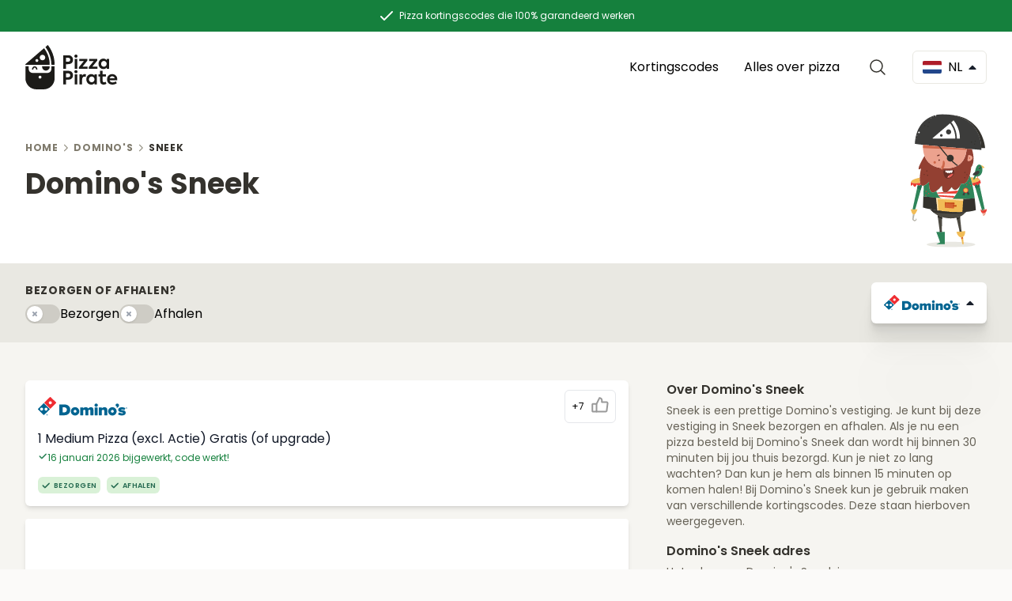

--- FILE ---
content_type: text/html; charset=UTF-8
request_url: https://pizzapirate.co/nl/location/dominos/sneek
body_size: 31366
content:
<!DOCTYPE html>
<html lang="nl-NL" class="scroll-smooth">

<head>
    <script async src="https://pagead2.googlesyndication.com/pagead/js/adsbygoogle.js?client=ca-pub-2527412978975709" crossorigin="anonymous"></script>
    <meta charset="utf-8">
    <!-- Google Fonts -->

    <link rel="preconnect" href="//fonts.bunny.net">
    <link rel="dns-prefetch" href="//fonts.bunny.net">

    <!-- Google Analytics -->
    <link rel="preconnect" href="//www.google-analytics.com">
    <link rel="dns-prefetch" href="//www.google-analytics.com">

    <!-- Google Tag Manager -->
    <link rel="preconnect" href="//www.googletagmanager.com">
    <link rel="dns-prefetch" href="//www.googletagmanager.com">

    <!-- Google Publisher Tag -->
    <link rel="preconnect" href="//www.googletagservices.com">
    <link rel="dns-prefetch" href="//www.googletagservices.com">

    <!-- Google AdSense -->
    <link rel="preconnect" href="//adservice.google.com">
    <link rel="dns-prefetch" href="//adservice.google.com">
    <link rel="preconnect" href="//pagead2.googlesyndication.com">
    <link rel="dns-prefetch" href="//pagead2.googlesyndication.com">
    <link rel="preconnect" href="//googleads.g.doubleclick.net">
    <link rel="dns-prefetch" href="//googleads.g.doubleclick.net">
    <link rel="preconnect" href="//tpc.googlesyndication.com">
    <link rel="dns-prefetch" href="//tpc.googlesyndication.com">

    <meta name="viewport" content="width=device-width, initial-scale=1">
    <meta name="csrf-token" content="mGpKtBFIsKlKd30Ie7IggHHriG1x5qf8scC9uTSa">

    <title>Domino&#039;s Sneek: 107 actuele kortingscodes</title>

    <!-- Meta -->
    <meta name="description" content="Sneek is een prettige Domino&#039;s Pizza vestiging. Bespaar op je pizza met de actuele kortingscode bij Domino&#039;s Sneek!">
    <meta name='robots' content='index,follow' />
    <meta name='googlebot' content='index,follow' />

    <!-- Open Graph -->
    <meta property="og:locale" content="nl-NL">
    <meta property="og:title" content="Domino&#039;s Sneek: 107 actuele kortingscodes">
    <meta property="og:description" content="Sneek is een prettige Domino&#039;s Pizza vestiging. Bespaar op je pizza met de actuele kortingscode bij Domino&#039;s Sneek!">
    <meta property="og:site_name" content="Pizza Pirate">
    <meta property="og:url" content="https://pizzapirate.co/nl/location/dominos/sneek">
    <meta property="og:type" content="website">
    <meta property="og:image" content="https://pizzapirate.co/og-banner.jpg">

    <!-- Twitter Card -->
    <meta name="twitter:card" content="summary" />
    <meta name="twitter:site" content="@PizzaPirateCoNL" />
    <meta name="twitter:title" content="Domino&#039;s Sneek: 107 actuele kortingscodes" />
    <meta name="twitter:description" content="Sneek is een prettige Domino&#039;s Pizza vestiging. Bespaar op je pizza met de actuele kortingscode bij Domino&#039;s Sneek!" />
    <meta name="twitter:image" content="https://pizzapirate.co/og-banner.jpg" />

    <!-- Favicon -->
    <link rel="apple-touch-icon" sizes="180x180" href="https://pizzapirate.co/apple-touch-icon.png">
    <link rel="icon" type="image/png" sizes="32x32" href="https://pizzapirate.co/favicon-32x32.png">
    <link rel="icon" type="image/png" sizes="16x16" href="https://pizzapirate.co/favicon-16x16.png">
    <link rel="manifest" href="https://pizzapirate.co/manifest.json" crossorigin="use-credentials">
    <link rel="mask-icon" href="https://pizzapirate.co/safari-pinned-tab.svg" color="#5bbad5">
    <meta name="apple-mobile-web-app-title" content="Pizza Pirate">
    <meta name="application-name" content="Pizza Pirate">
    <meta name="msapplication-TileColor" content="#b91d47">
    <meta name="msapplication-TileImage" content="https://pizzapirate.co/mstile-144x144.png">
    <meta name="theme-color" content="#ffffff">

    <!-- Canonical --->
    <link rel="canonical" href="https://pizzapirate.co/nl/location/dominos/sneek">
    
    <!-- Js en Css -->
    <link rel="preload" as="style" href="https://pizzapirate.co/build/assets/app-12d8db80.css" /><link rel="modulepreload" href="https://pizzapirate.co/build/assets/app-809c1867.js" /><link rel="stylesheet" href="https://pizzapirate.co/build/assets/app-12d8db80.css" /><script type="module" src="https://pizzapirate.co/build/assets/app-809c1867.js"></script>
    <style >[wire\:loading], [wire\:loading\.delay], [wire\:loading\.inline-block], [wire\:loading\.inline], [wire\:loading\.block], [wire\:loading\.flex], [wire\:loading\.table], [wire\:loading\.grid], [wire\:loading\.inline-flex] {display: none;}[wire\:loading\.delay\.shortest], [wire\:loading\.delay\.shorter], [wire\:loading\.delay\.short], [wire\:loading\.delay\.long], [wire\:loading\.delay\.longer], [wire\:loading\.delay\.longest] {display:none;}[wire\:offline] {display: none;}[wire\:dirty]:not(textarea):not(input):not(select) {display: none;}input:-webkit-autofill, select:-webkit-autofill, textarea:-webkit-autofill {animation-duration: 50000s;animation-name: livewireautofill;}@keyframes livewireautofill { from {} }</style>
<script data-cfasync="false" nonce="7614ab9f-0e41-4a28-83b9-b7c729efa2ab">try{(function(w,d){!function(j,k,l,m){if(j.zaraz)console.error("zaraz is loaded twice");else{j[l]=j[l]||{};j[l].executed=[];j.zaraz={deferred:[],listeners:[]};j.zaraz._v="5874";j.zaraz._n="7614ab9f-0e41-4a28-83b9-b7c729efa2ab";j.zaraz.q=[];j.zaraz._f=function(n){return async function(){var o=Array.prototype.slice.call(arguments);j.zaraz.q.push({m:n,a:o})}};for(const p of["track","set","debug"])j.zaraz[p]=j.zaraz._f(p);j.zaraz.init=()=>{var q=k.getElementsByTagName(m)[0],r=k.createElement(m),s=k.getElementsByTagName("title")[0];s&&(j[l].t=k.getElementsByTagName("title")[0].text);j[l].x=Math.random();j[l].w=j.screen.width;j[l].h=j.screen.height;j[l].j=j.innerHeight;j[l].e=j.innerWidth;j[l].l=j.location.href;j[l].r=k.referrer;j[l].k=j.screen.colorDepth;j[l].n=k.characterSet;j[l].o=(new Date).getTimezoneOffset();if(j.dataLayer)for(const t of Object.entries(Object.entries(dataLayer).reduce((u,v)=>({...u[1],...v[1]}),{})))zaraz.set(t[0],t[1],{scope:"page"});j[l].q=[];for(;j.zaraz.q.length;){const w=j.zaraz.q.shift();j[l].q.push(w)}r.defer=!0;for(const x of[localStorage,sessionStorage])Object.keys(x||{}).filter(z=>z.startsWith("_zaraz_")).forEach(y=>{try{j[l]["z_"+y.slice(7)]=JSON.parse(x.getItem(y))}catch{j[l]["z_"+y.slice(7)]=x.getItem(y)}});r.referrerPolicy="origin";r.src="/cdn-cgi/zaraz/s.js?z="+btoa(encodeURIComponent(JSON.stringify(j[l])));q.parentNode.insertBefore(r,q)};["complete","interactive"].includes(k.readyState)?zaraz.init():j.addEventListener("DOMContentLoaded",zaraz.init)}}(w,d,"zarazData","script");window.zaraz._p=async d$=>new Promise(ea=>{if(d$){d$.e&&d$.e.forEach(eb=>{try{const ec=d.querySelector("script[nonce]"),ed=ec?.nonce||ec?.getAttribute("nonce"),ee=d.createElement("script");ed&&(ee.nonce=ed);ee.innerHTML=eb;ee.onload=()=>{d.head.removeChild(ee)};d.head.appendChild(ee)}catch(ef){console.error(`Error executing script: ${eb}\n`,ef)}});Promise.allSettled((d$.f||[]).map(eg=>fetch(eg[0],eg[1])))}ea()});zaraz._p({"e":["(function(w,d){})(window,document)"]});})(window,document)}catch(e){throw fetch("/cdn-cgi/zaraz/t"),e;};</script></head>

<body class="defaultbg">
    <header class="bg-white">
        <!-- TOPBAR -->
<div class="bg-green-700 text-white">
    <div class="container flex items-center justify-center mx-auto py-2 px-2 text-xs text-center">
        <svg class="inline-block mr-1" width="24" height="24" fill="none" xmlns="http://www.w3.org/2000/svg">
            <path d="M5 13l4 4L19 7" stroke="#fff" stroke-width="2" stroke-linecap="round" stroke-linejoin="round"></path>
        </svg>
        <span class="inline-block">Pizza kortingscodes die 100% garandeerd werken</span>
    </div>
</div>


<!-- NAV -->
<nav class="fluidcontainer flex items-center py-2 lg:py-4">
    <!-- NAVIGATION -->
    <div x-data="{ isOpen: false }" class="relative order-1 lg:order-2">
    <button @click="isOpen = !isOpen" aria-label="Open Menu" class="border-lightbrown flex items-center rounded-md border border-solid px-3 py-2 lg:mr-3 lg:hidden">
        <svg class="block h-6 w-6 sm:mr-2" xmlns="http://www.w3.org/2000/svg" fill="none" viewBox="0 0 24 24" stroke="currentColor" aria-hidden="true">
            <path stroke-linecap="round" stroke-linejoin="round" stroke-width="2" d="M4 6h16M4 12h16M4 18h16" />
        </svg>
        <span class="text-default hidden sm:inline">Menu</span>
    </button>
    <!-- MENU-->
    <div @click.outside="isOpen = false" x-show="isOpen" x-transition.scale class="absolute left-0 z-50 mt-3 w-max transform lg:left-auto lg:right-3" style="display: none">
        <div class="overflow-hidden rounded-lg shadow-lg ring-1 ring-black ring-opacity-5 lg:hidden">
            <div class="relative grid gap-6 bg-white px-5 py-6 sm:gap-8 sm:p-8">
                <a href="https://pizzapirate.co/nl/vendor" class="text-default flex items-start">Kortingscodes</a>
                <a href="https://pizzapirate.co/nl/blog" class="text-default flex items-start">Alles over pizza</a>
            </div>
        </div>
    </div>
</div>

<div class="order-2 flex flex-grow lg:order-1 lg:justify-between justify-center">
    <a href="https://pizzapirate.co/nl" aria-label="Pizza bestellen met korting">
        <svg width="117" height="57" viewBox="0 0 117 57" fill="none" xmlns="http://www.w3.org/2000/svg">
            <path fill-rule="evenodd" clip-rule="evenodd" d="M32.9362 25.6113C32.8728 17.4163 30.1536 9.86022 25.5993 3.75411C25.5135 3.642 25.5284 3.48505 25.6329 3.39163L28.2625 1.06353C28.3781 0.958898 28.5609 0.973845 28.6579 1.09716C32.026 5.3834 34.4543 10.346 35.8306 15.6375C35.8704 15.7895 35.9069 15.9414 35.9433 16.0934C35.9616 16.1694 35.9798 16.2454 35.9985 16.3213C36.0233 16.416 36.0449 16.5107 36.0664 16.6053L36.0664 16.6054C36.0772 16.6527 36.088 16.7 36.0992 16.7474C36.7445 19.5986 37.0951 22.5583 37.1175 25.6001C37.1175 25.7533 36.9944 25.8766 36.8414 25.8766L33.2047 25.8804C33.0555 25.8804 32.9362 25.7608 32.9362 25.6113ZM30.4628 25.8845L0.421611 25.9032C0.0336935 25.9032 -0.145345 25.4361 0.141863 25.1857L23.4691 5.12973C23.5959 5.02136 23.7899 5.04005 23.8906 5.17457C28.2025 10.8696 30.7911 17.8838 30.8843 25.4697C30.888 25.6977 30.6978 25.8845 30.4628 25.8845ZM25.2159 16.7515C25.2159 18.6793 23.656 20.2421 21.7317 20.2421C19.8074 20.2421 18.2475 18.6793 18.2475 16.7515C18.2475 14.8236 19.8074 13.2608 21.7317 13.2608C23.656 13.2608 25.2159 14.8236 25.2159 16.7515ZM14.6551 22.3718C15.6646 22.3718 16.483 21.5519 16.483 20.5405C16.483 19.5291 15.6646 18.7093 14.6551 18.7093C13.6456 18.7093 12.8272 19.5291 12.8272 20.5405C12.8272 21.5519 13.6456 22.3718 14.6551 22.3718ZM32.9248 27.9694V31.4036C32.9248 34.0493 30.7838 36.1906 28.1467 36.1906H9.11268C6.47186 36.1906 4.33458 34.0456 4.33458 31.4036V27.9694C4.33458 27.8423 4.23014 27.7377 4.10332 27.7377H2.64863H0.373349C0.24653 27.7377 0.142091 27.8423 0.142091 27.9694V43.0254C0.142091 50.7085 6.41591 56.994 14.0847 56.994H23.1709C30.8398 56.994 37.1136 50.7085 37.1136 43.0254V27.9694C37.1136 27.8423 37.0092 27.7377 36.8823 27.7377H34.6033H33.1524C33.0293 27.7377 32.9248 27.8423 32.9248 27.9694ZM20.4555 41.5755C20.4555 42.5807 19.6349 43.4065 18.6278 43.4065C17.6245 43.4065 16.8002 42.5844 16.8002 41.5755C16.8002 40.5702 17.6207 39.7444 18.6278 39.7444C19.6349 39.7481 20.4555 40.5702 20.4555 41.5755ZM21.2979 28.4439C21.2979 31.071 23.4463 33.2235 26.0685 33.2235C28.6981 33.2235 30.8391 31.071 30.8391 28.4439V27.7377H21.2979V28.4439ZM8.42563 31.6843C8.53754 29.5129 10.0446 27.7863 11.88 27.7863C13.7153 27.7863 15.2224 29.5092 15.338 31.6843C15.3455 31.8263 15.2261 31.9459 15.0844 31.9459H14.5024H13.9018C13.7675 31.9459 13.6631 31.8375 13.6519 31.703C13.5624 30.4697 12.7902 29.4718 11.8837 29.4718C10.9772 29.4718 10.2013 30.4734 10.1118 31.703C10.1006 31.8375 9.99612 31.9459 9.86182 31.9459H9.26123H8.67929C8.53754 31.9459 8.41817 31.8263 8.42563 31.6843ZM58.8296 15.5667C57.8345 14.4764 56.3302 13.9196 54.3167 13.9196H48V31.0544H51.4246V25.1427H54.0638C56.1671 25.1427 57.7413 24.6093 58.783 23.5656C59.8247 22.4987 60.3572 21.1783 60.3572 19.5778C60.3572 18.0007 59.848 16.657 58.8296 15.5667ZM56.8594 19.5278C56.8594 20.9182 55.9342 22.0319 54.1769 22.0319H51.4213V17.0938H54.36C55.9109 17.0938 56.8594 18.1608 56.8594 19.5278ZM62.6231 16.4235C61.861 15.6599 61.861 14.3129 62.6231 13.5727C63.3852 12.8091 64.7298 12.8091 65.4919 13.5727C66.254 14.3129 66.254 15.6599 65.4919 16.4235C64.7265 17.1904 63.3852 17.1904 62.6231 16.4235ZM65.675 31.051H62.4134V18.4174H65.675V31.051ZM78.7749 28.3368H72.3417L78.5453 20.6413V18.4407H68.1816V21.1514H74.1722L67.8555 28.8236V31.0476H78.7749V28.3368ZM84.7895 28.3368H91.2227V31.0476H80.3032V28.8236L86.6199 21.1514H80.6294V18.4407H90.9931V20.6413L84.7895 28.3368ZM105.986 18.4174H102.884V19.9245C101.773 18.6975 100.432 18.094 98.8574 18.094C97.0736 18.094 95.5726 18.7208 94.3911 19.9712C93.213 21.1982 92.6106 22.7753 92.6106 24.6759C92.6106 26.5764 93.1864 28.1769 94.3678 29.4506C95.5493 30.7242 97.0536 31.3511 98.8574 31.3511C100.455 31.3511 101.796 30.7743 102.884 29.5906V31.051H105.986V18.4174ZM99.3899 21.0815C100.408 21.0815 101.24 21.4283 101.913 22.1485C102.582 22.8687 102.931 23.7256 102.931 24.7225C102.931 25.7428 102.585 26.5997 101.913 27.3199C101.24 28.0402 100.408 28.3869 99.3899 28.3869C98.3715 28.3869 97.5395 28.0402 96.8672 27.3199C96.1949 26.5997 95.8721 25.7428 95.8721 24.7225C95.8721 23.7256 96.1949 22.8687 96.8439 22.1485C97.5162 21.4283 98.3482 21.0815 99.3899 21.0815ZM54.3167 33.5649C56.3302 33.5649 57.8345 34.1218 58.8296 35.2121C59.848 36.3024 60.3572 37.6461 60.3572 39.2232C60.3572 40.8237 59.8247 42.1441 58.783 43.211C57.7413 44.2547 56.1671 44.7881 54.0638 44.7881H51.4246V50.6965H48V33.5649H54.3167ZM54.1769 41.6806C55.9342 41.6806 56.8594 40.5669 56.8594 39.1765C56.8594 37.8095 55.9109 36.7425 54.36 36.7425H51.4213V41.6806H54.1769ZM62.6231 33.2183C61.861 33.9585 61.861 35.3055 62.6231 36.0691C63.3852 36.836 64.7265 36.836 65.4919 36.0691C66.254 35.3055 66.254 33.9585 65.4919 33.2183C64.7298 32.4547 63.3852 32.4547 62.6231 33.2183ZM62.4134 50.6966H65.675V38.063H62.4134V50.6966ZM68.5947 50.6966V38.063H71.7165V39.7535C72.4786 38.3864 73.6368 37.7129 75.1877 37.7129C75.6969 37.7129 76.2061 37.8063 76.7153 37.9896L76.439 41.1205C75.9065 40.9571 75.3973 40.8671 74.9347 40.8671C73.0843 40.8671 71.8563 42.0708 71.8563 44.6915V50.6966H68.5947ZM90.5978 38.0629H87.496V39.57C86.3844 38.343 85.0432 37.7395 83.469 37.7395C81.6851 37.7395 80.1842 38.3663 79.0027 39.6167C77.8245 40.8437 77.2222 42.4208 77.2222 44.3214C77.2222 46.2219 77.7979 47.8224 78.9794 49.0961C80.1609 50.3698 81.6652 50.9966 83.469 50.9966C85.0665 50.9966 86.4077 50.4198 87.496 49.2361V50.6965H90.5978V38.0629ZM84.0015 40.727C85.0199 40.727 85.8519 41.0738 86.5242 41.794C87.1964 42.5142 87.5426 43.3711 87.5426 44.368C87.5426 45.3883 87.1964 46.2453 86.5242 46.9655C85.8519 47.6857 85.0199 48.0324 84.0015 48.0324C82.9831 48.0324 82.1511 47.6857 81.4788 46.9655C80.8065 46.2453 80.4837 45.3883 80.4837 44.368C80.4837 43.3711 80.8065 42.5142 81.4555 41.794C82.1278 41.0738 82.9598 40.727 84.0015 40.727ZM102.652 49.9563C101.61 50.6532 100.385 51 98.9277 51C96.0356 51 94.5313 49.2861 94.5313 46.0152V40.8004H92.4712V38.0663H94.5546V33.5917H97.7928V38.0663H101.956V40.8004H97.7928V45.8085C97.7928 47.2922 98.3952 48.0325 99.5733 48.0325C100.199 48.0325 100.915 47.8257 101.68 47.3823L102.652 49.9563ZM106.678 45.5284H116.14C116.21 45.0182 116.256 44.5314 116.256 44.088C116.256 42.1207 115.654 40.5903 114.476 39.4533C113.294 38.3197 111.767 37.7395 109.94 37.7395C107.996 37.7395 106.422 38.3663 105.197 39.6167C103.973 40.8671 103.37 42.4442 103.37 44.368C103.37 46.1986 103.946 47.7757 105.127 49.0494C106.305 50.3231 107.996 50.9733 110.216 50.9733C112.299 50.9733 114.127 50.3964 115.724 49.2361L114.429 46.9421C113.341 47.6823 111.72 48.2158 110.356 48.2158C108.366 48.2158 107.141 47.3122 106.678 45.5284ZM113.088 43.0944H106.678C107.071 41.4472 108.299 40.4503 109.94 40.4503C111.607 40.4503 112.789 41.4472 113.088 43.0944Z" fill="#1C1B18" />
        </svg>
    </a>
</div>
<div class="order-3 mr-6 hidden space-x-2 lg:flex">
    <a href="https://pizzapirate.co/nl/vendor" class="rounded-md px-3 py-2 hover:bg-bandicoot-50">Kortingscodes</a>
    <a href="https://pizzapirate.co/nl/blog" class="rounded-md px-3 py-2 hover:bg-bandicoot-50">Alles over pizza</a>
</div>
<div class="order-3 mr-6">
    <div wire:id="X0H73Zq8rkOtslgqq5tO" wire:initial-data="{&quot;fingerprint&quot;:{&quot;id&quot;:&quot;X0H73Zq8rkOtslgqq5tO&quot;,&quot;name&quot;:&quot;search&quot;,&quot;locale&quot;:&quot;nl-NL&quot;,&quot;path&quot;:&quot;nl\/location\/dominos\/sneek&quot;,&quot;method&quot;:&quot;GET&quot;,&quot;v&quot;:&quot;acj&quot;},&quot;effects&quot;:{&quot;listeners&quot;:[],&quot;path&quot;:&quot;https:\/\/pizzapirate.co\/nl\/location\/dominos\/sneek?&quot;},&quot;serverMemo&quot;:{&quot;children&quot;:[],&quot;errors&quot;:[],&quot;htmlHash&quot;:&quot;1decc6b8&quot;,&quot;data&quot;:{&quot;website&quot;:[],&quot;search&quot;:&quot;&quot;,&quot;page&quot;:1,&quot;paginators&quot;:{&quot;page&quot;:1}},&quot;dataMeta&quot;:{&quot;models&quot;:{&quot;website&quot;:{&quot;class&quot;:&quot;App\\Models\\Website&quot;,&quot;id&quot;:1,&quot;relations&quot;:[&quot;vendors&quot;],&quot;connection&quot;:&quot;mysql&quot;,&quot;collectionClass&quot;:null}}},&quot;checksum&quot;:&quot;007379b712d4409be7a3853237f481f5e9620632d6895572b090ee379066d99e&quot;}}" x-data="{ isOpen: false }">
    <button @click="isOpen = !isOpen; $nextTick(() => $refs.search.focus());" aria-label="Open Search" class="flex items-center w-8 h-8">
        <svg xmlns="http://www.w3.org/2000/svg" fill="none" viewBox="0 0 24 24" stroke-width="1.5" stroke="currentColor" class="text-bandicoot-800 w-[24px]">
            <path stroke-linecap="round" stroke-linejoin="round" d="M21 21l-5.197-5.197m0 0A7.5 7.5 0 105.196 5.196a7.5 7.5 0 0010.607 10.607z" />
        </svg>
    </button>
    <div x-show="isOpen" x-trap.noscroll="isOpen" class="fixed top-0 left-0 z-50 flex h-full w-full cursor-auto flex-col backdrop-blur-sm bg-black/30 p-4 md:p-10" style="display: none">
        <div @click.outside="isOpen = false;" class="m-0 w-full max-w-3xl mx-auto flex flex-col min-h-0 rounded-lg bg-white smoothshadow">
            <header class="z-10 px-4 relative flex items-center">
                <form class="flex min-w-0 flex-auto items-center">
                    <label class="flex-none w-5 h-5">
                        <svg xmlns="http://www.w3.org/2000/svg" fill="none" viewBox="0 0 24 24" stroke-width="2.5" stroke="currentColor" class="text-bandicoot-800">
                            <path stroke-linecap="round" stroke-linejoin="round" d="M21 21l-5.197-5.197m0 0A7.5 7.5 0 105.196 5.196a7.5 7.5 0 0010.607 10.607z" />
                        </svg>
                    </label>
                    <input wire:model="search" class="h-14 md:h-16 ml-4 mr-6 flex-auto min-w-0 bg-transparent appearance-none border-none text-bandicoot-700 focus:ring-0" type="search" placeholder="Zoeken..." maxlength="64" autocomplete="off" autocorrect="off" spellcheck="false" x-ref="search" />
                    <button @click="isOpen = false;" class="w-8 block appearance-none border border-lightbrown rounded-md p-1" type="reset">
                        <svg xmlns="http://www.w3.org/2000/svg" class="text-bandicoot-800" fill="none" viewBox="0 0 24 24" stroke-width="1.5" stroke="currentColor">
                            <path stroke-linecap="round" stroke-linejoin="round" d="M6 18L18 6M6 6l12 12" />
                        </svg>
                    </button>
                </form>
            </header>
            <div class="flex-auto overflow-auto">
                <div>
                    
                                                        </div>
                            </div>
        </div>
    </div>
</div>

<!-- Livewire Component wire-end:X0H73Zq8rkOtslgqq5tO --></div>
<div x-data="{ isOpen: false }" class="relative order-3">
    <button @click="isOpen = !isOpen" aria-label="Open Countries" class="flex items-center rounded-md border border-solid border-bandicoot-100 px-3 py-2 hover:border-bandicoot-200">
        <img src="https://pizzapirate.co/icons/country-flags/nl.svg" alt="Nederland" class="mr-2 w-6 rounded-sm" width="24" height="16" />
        <span class="text-default hidden sm:inline uppercase">nl</span>
        <svg x-bind:class="!isOpen ? '-rotate-180' : ''" class="ml-2 transition-all" width="10" height="6" viewBox="0 0 10 6" fill="none" xmlns="http://www.w3.org/2000/svg">
            <path d="M0.978666 0H9.01929C9.57554 0 9.85367 0.671875 9.45992 1.06563L5.44117 5.0875C5.19742 5.33125 4.80054 5.33125 4.55679 5.0875L0.538041 1.06563C0.144291 0.671875 0.422416 0 0.978666 0Z" fill="#1A202C" />
        </svg>
    </button>

    <!-- MENU-->
    <div @click.outside="isOpen = false" x-show="isOpen" x-transition.scale class="absolute right-0 z-50 mt-3 w-max transform" style="display: none">
        <div class="overflow-hidden rounded-lg shadow-lg ring-1 ring-black ring-opacity-5">
            <div class="relative grid gap-6 bg-white px-5 py-6 sm:gap-8 sm:p-6">
                                <a href="https://pizzapirate.co/au" class="flex items-center">
                    <img src="https://pizzapirate.co/icons/country-flags/au.svg" alt="Australia" class="mr-2 w-6 rounded-sm" width="24" height="16" />
                    <span>Australia</span>
                </a>
                                <a href="https://pizzapirate.co/be" class="flex items-center">
                    <img src="https://pizzapirate.co/icons/country-flags/be.svg" alt="België" class="mr-2 w-6 rounded-sm" width="24" height="16" />
                    <span>België</span>
                </a>
                                <a href="https://pizzapirate.co/ca" class="flex items-center">
                    <img src="https://pizzapirate.co/icons/country-flags/ca.svg" alt="Canada" class="mr-2 w-6 rounded-sm" width="24" height="16" />
                    <span>Canada</span>
                </a>
                                <a href="https://pizzapirate.co/de" class="flex items-center">
                    <img src="https://pizzapirate.co/icons/country-flags/de.svg" alt="Deutschland" class="mr-2 w-6 rounded-sm" width="24" height="16" />
                    <span>Deutschland</span>
                </a>
                                <a href="https://pizzapirate.co/fr" class="flex items-center">
                    <img src="https://pizzapirate.co/icons/country-flags/fr.svg" alt="France" class="mr-2 w-6 rounded-sm" width="24" height="16" />
                    <span>France</span>
                </a>
                                <a href="https://pizzapirate.co/nz" class="flex items-center">
                    <img src="https://pizzapirate.co/icons/country-flags/nz.svg" alt="New Zealand" class="mr-2 w-6 rounded-sm" width="24" height="16" />
                    <span>New Zealand</span>
                </a>
                                <a href="https://pizzapirate.co/us" class="flex items-center">
                    <img src="https://pizzapirate.co/icons/country-flags/us.svg" alt="United States" class="mr-2 w-6 rounded-sm" width="24" height="16" />
                    <span>United States</span>
                </a>
                            </div>
        </div>
    </div>
</div>
</nav>
<!-- NAV END-->
    </header>
    <main>
        <div class="bg-white">
        <div class="fluidcontainer bg-white gap-2 pb-8 pt-6 lg:pb-16 lg:pt-12 ">

            <div class="title-4 text-[12px]">
        <nav class="sm:hidden flex items-center gap-1" aria-label="Back">
            <svg xmlns="http://www.w3.org/2000/svg" width="12" height="12" fill="#9A9689" viewBox="0 0 256 256">
                <rect width="256" height="256" fill="none"></rect>
                <polyline points="160 208 80 128 160 48" fill="none" stroke="#9A9689" stroke-linecap="round"
                    stroke-linejoin="round" stroke-width="24"></polyline>
            </svg>
                                                                            <a href="https://pizzapirate.co/nl/vendor/dominos/coupons">Terug</a>
                                                                </nav>
        <nav class="hidden sm:block" aria-label="Breadcrumb">
            <ol class="flex list-reset items-center space-x-1">
                                    <li class="inline-flex items-center">
                                                    <a href="https://pizzapirate.co/nl"
                                class="text-bandicoot inline-flex items-center">Home</a>
                                            </li>
                                            <li class="inline-flex items-center"><svg xmlns="http://www.w3.org/2000/svg" width="12"
                                height="12" fill="#9A9689" viewBox="0 0 256 256">
                                <rect width="256" height="256" fill="none"></rect>
                                <polyline points="96 48 176 128 96 208" fill="none" stroke="#9A9689"
                                    stroke-linecap="round" stroke-linejoin="round" stroke-width="24"></polyline>
                            </svg></li>
                                                        <li class="inline-flex items-center">
                                                    <a href="https://pizzapirate.co/nl/vendor/dominos/coupons"
                                class="text-bandicoot inline-flex items-center">Domino&#039;s</a>
                                            </li>
                                            <li class="inline-flex items-center"><svg xmlns="http://www.w3.org/2000/svg" width="12"
                                height="12" fill="#9A9689" viewBox="0 0 256 256">
                                <rect width="256" height="256" fill="none"></rect>
                                <polyline points="96 48 176 128 96 208" fill="none" stroke="#9A9689"
                                    stroke-linecap="round" stroke-linejoin="round" stroke-width="24"></polyline>
                            </svg></li>
                                                        <li class="inline-flex items-center">
                                                    Sneek
                                            </li>
                                                </ol>
        </nav>
    </div>

            <script type="application/ld+json">{"@context":"https:\/\/schema.org","@type":"BreadcrumbList","itemListElement":[{"@type":"ListItem","position":1,"item":{"@id":"https:\/\/pizzapirate.co\/nl","name":"Home","image":null}},{"@type":"ListItem","position":2,"item":{"@id":"https:\/\/pizzapirate.co\/nl\/vendor\/dominos\/coupons","name":"Domino's","image":null}},{"@type":"ListItem","position":3,"item":{"@id":"https:\/\/pizzapirate.co\/nl\/location\/dominos\/sneek","name":"Sneek","image":null}}]}</script>


            <div class="markdown">
                <h1>
                    Domino&#039;s Sneek
                </h1>
            </div>
            <svg width="142" height="249" viewBox="0 0 142 249" fill="none" xmlns="http://www.w3.org/2000/svg"
    class="absolute z-30 right-8 -bottom-[20px] lg:w-24 w-16" alt="Pizza Pirate Mascot">
    <g clip-path="url(#clip0_15_256)">
        <path
            d="M75.2318 249.005C100.319 249.005 120.657 246.706 120.657 243.87C120.657 241.033 100.319 238.734 75.2318 238.734C50.1442 238.734 29.8066 241.033 29.8066 243.87C29.8066 246.706 50.1442 249.005 75.2318 249.005Z"
            fill="#E9E8E2" />
        <path
            d="M60.0538 0.00516391C60.0538 0.00516391 54.6381 -0.197149 47.2742 1.61329V4.88141L45.9281 1.96085C31.1059 5.99154 9.64773 18.234 7.52129 55.2884C7.42702 56.9587 131.824 66.9032 131.824 66.9032C131.824 66.9032 137.454 1.86229 60.0538 0.00516391ZM10.47 46.8742C9.9358 46.8742 9.98817 46.0598 10.5172 46.0598C11.0462 46.0546 10.999 46.8742 10.47 46.8742ZM12.2665 39.8244C12.2455 39.8763 12.2194 39.9178 12.1775 39.9489C12.1722 39.9541 12.167 39.9593 12.1565 39.9697L12.0203 40.1045C11.9627 40.1564 11.8999 40.1875 11.8265 40.2031L11.7166 40.2135C11.6432 40.2083 11.5751 40.1875 11.5175 40.146C11.4913 40.1253 11.4652 40.0994 11.439 40.0786C11.3971 40.0371 11.3709 39.9904 11.3604 39.9385C11.3395 39.8867 11.329 39.8348 11.3342 39.7777C11.3342 39.7207 11.3499 39.674 11.3761 39.6273C11.3971 39.5754 11.4233 39.5339 11.4652 39.5028C11.4704 39.4976 11.4756 39.4924 11.4861 39.482C11.5332 39.4354 11.5751 39.3939 11.6223 39.3472C11.6799 39.2953 11.7427 39.2642 11.8161 39.2486C11.8527 39.2434 11.8894 39.2434 11.9261 39.2382C11.9994 39.2434 12.0675 39.2642 12.1251 39.3057C12.1513 39.3264 12.1775 39.3524 12.2036 39.3731C12.2455 39.4146 12.2717 39.4613 12.2822 39.5132C12.3032 39.565 12.3136 39.6169 12.3084 39.674C12.3084 39.7311 12.2979 39.7777 12.2665 39.8244ZM15.2467 35.8093C13.1883 35.8093 13.3873 32.6449 15.4352 32.6449C17.4936 32.6501 17.2945 35.8093 15.2467 35.8093ZM38.1085 7.15354C38.1032 7.22617 38.0823 7.2936 38.0404 7.35067C38.0194 7.3766 37.9933 7.40254 37.9723 7.42848C37.9147 7.48035 37.8518 7.51148 37.7785 7.52704C37.7419 7.53223 37.7052 7.53223 37.6685 7.53742C37.6109 7.53742 37.5638 7.52185 37.5166 7.49592C37.4643 7.47517 37.4224 7.44923 37.3909 7.40773C37.349 7.36623 37.3229 7.31954 37.3124 7.26767C37.2914 7.21579 37.281 7.16392 37.2862 7.10685V6.95123C37.2914 6.8786 37.3124 6.81117 37.3543 6.7541C37.3752 6.72817 37.4014 6.70223 37.4224 6.67629C37.48 6.62442 37.5428 6.59329 37.6162 6.57773C37.6528 6.57254 37.6895 6.57254 37.7261 6.56735C37.7838 6.56735 37.8309 6.58292 37.878 6.60885C37.9304 6.6296 37.9723 6.65554 38.0037 6.69704C38.0456 6.73854 38.0718 6.78523 38.0823 6.8371C38.1032 6.88898 38.1137 6.94085 38.1085 6.99792V7.15354ZM42.2095 5.21342C41.6805 5.21342 41.7276 4.39898 42.2566 4.39898C42.7908 4.39898 42.7385 5.21342 42.2095 5.21342Z"
            fill="#3C3C3B" />
        <path
            d="M113.062 98.962C108.37 137.988 94.7677 129.625 94.7677 129.625C83.5122 152.388 76.4729 136.592 76.4729 136.592C57.7121 162.146 58.1782 134.004 58.1782 134.004C30.9745 165.798 34.2532 126.834 34.2532 126.834C7.51556 152.388 19.2424 101.421 19.2424 101.421C8.21216 109.607 19.2162 88.6959 25.6689 78.1394C29.8746 89.3755 39.6217 99.9995 60.9908 101.286C97.0565 103.449 103.698 79.2754 104.426 64.6726C108.013 64.9735 111.376 65.2484 114.424 65.4974C121.924 90.1847 113.062 98.962 113.062 98.962Z"
            fill="#934032" />
        <path
            d="M114.508 129.195C113.597 125.392 112.586 121.714 111.46 118.317C116.938 118.239 128.435 118.602 129.011 122.42C129.514 125.745 119.981 128.116 114.508 129.195Z"
            fill="#F1BC57" />
        <path
            d="M127.602 129.859C126.193 137.292 121.741 130.787 121.741 130.787C120.39 136.442 117.116 133.713 114.932 131.015C114.796 130.409 114.649 129.802 114.508 129.195C119.987 128.116 129.514 125.74 129.011 122.42C133.698 132.177 127.602 129.859 127.602 129.859Z"
            fill="#E93E33" />
        <path
            d="M17.3413 128.598C12.1143 129.267 0.1151 130.372 0.486965 126.373C0.83788 122.544 11.4648 119.925 16.7652 118.851C16.7024 120.096 16.6762 121.336 16.6919 122.539C16.7286 124.754 16.9171 126.834 17.3413 128.598Z"
            fill="#F1BC57" />
        <path
            d="M18.8289 132.131C16.184 136.291 11.0407 131.482 11.0407 131.482C7.05496 141.702 3.77103 131.249 3.77103 131.249C-1.85932 139.378 0.487092 126.373 0.487092 126.373C0.115227 130.372 12.1144 129.267 17.3415 128.598C17.6767 130.009 18.1585 131.218 18.8289 132.131Z"
            fill="#E93E33" />
        <path
            d="M47.6248 220.22C47.6248 220.22 55.3658 240.197 54.6588 240.197C53.9517 240.197 47.6248 243.216 47.6248 243.216H63.6254V220.22H47.6248Z"
            fill="#2F855A" />
        <path
            d="M85.3872 220.22C85.3872 220.22 88.1998 231.368 95.239 230.439C102.273 229.511 101.807 218.824 101.807 218.824L85.3872 220.22Z"
            fill="#F1BC57" />
        <path
            d="M-4.00526e-05 178.175C-0.125741 177.661 12.4443 178.175 12.4443 178.175C12.4443 178.175 5.37891 200.009 -4.00526e-05 178.175Z"
            fill="#F1BC57" />
        <path
            d="M11.1196 196.523L9.55361 199.62L6.22254 200.315L2.82861 197.374L3.90231 187.134C5.00743 188.125 6.09683 188.047 7.10768 187.372L5.09123 196.757L6.2173 197.841L7.67333 198.38L9.62693 196.829L9.54837 194.583L11.1196 196.523Z"
            fill="#B4B1A7" />
        <path
            d="M130.781 179.487C130.933 180.1 131.038 185.37 135.888 185.448C140.732 185.526 143.079 179.342 141.518 177.942C139.952 176.541 138.705 180.416 138.705 180.416C138.705 180.416 138.302 177.184 136.39 177.641C134.484 178.097 135.107 181.526 135.107 181.526C135.107 181.526 129.99 176.266 130.781 179.487Z"
            fill="#E93E33" />
        <path
            d="M136.349 190.329C134.62 190.791 135.108 189.712 135.422 187.876C135.736 186.045 134.327 187.232 133.583 187.077C133.144 186.989 133.589 186.034 134.06 185.116C134.579 185.318 135.186 185.438 135.888 185.453C137.669 185.484 139.114 184.665 140.146 183.549C141.12 185.132 138.077 189.868 136.349 190.329Z"
            fill="#ECA28E" />
        <path
            d="M138.156 100.357C138.156 100.357 135.594 100.788 133.604 101.13C133.138 98.687 132.148 96.5757 130.786 95.3722C135.364 95.9584 138.156 100.357 138.156 100.357Z"
            fill="#F1BC57" />
        <path
            d="M121.736 116.848C121.736 116.848 118.531 124.282 117.436 122.425C116.341 120.568 119.583 114.53 119.583 114.53C119.583 114.53 120.091 95.0195 127.832 94.3192C135.574 93.6188 138.156 117.544 121.736 116.848Z"
            fill="#2F855A" />
        <path
            d="M130.577 100.269C130.577 101.385 129.901 102.292 129.074 102.292C128.246 102.292 127.571 101.39 127.571 100.269C127.571 99.1539 128.246 98.2461 129.074 98.2461C129.901 98.2461 130.577 99.1539 130.577 100.269Z"
            fill="#3C3C3B" />
        <path
            d="M128.503 99.1746C128.503 99.517 128.226 99.7919 127.88 99.7919C127.534 99.7919 127.257 99.517 127.257 99.1746C127.257 98.8322 127.534 98.5573 127.88 98.5573C128.22 98.5573 128.503 98.8322 128.503 99.1746Z"
            fill="#FEFEFE" />
        <path
            d="M124.449 116.127L125.098 121.133L127.314 121.522L126.088 120.796L126.821 120.666L125.884 120.542V115.998L124.449 116.127Z"
            fill="#E85E56" />
        <path
            d="M117.436 110.577C117.436 110.577 124.082 104.305 127.366 106.396C130.65 108.486 126.114 114.524 119.588 114.524C113.063 114.524 117.436 110.577 117.436 110.577Z"
            fill="#3C3C3B" />
        <path
            d="M119.458 157.155C107.092 158.924 92.5104 159.179 78.3481 158.701C70.5704 158.437 62.9184 157.954 55.8267 157.373C41.654 156.222 29.7124 154.696 23.4797 153.835L24.1711 133.749C26.6851 133.054 29.9795 130.927 34.2586 126.834C34.2586 126.834 31.9226 154.588 47.5462 144.135C50.4321 142.2 53.936 138.963 58.1784 134.004C58.1784 134.004 57.7122 162.141 76.4731 136.592C76.4731 136.592 82.2134 149.473 91.6148 135.207C92.6256 133.677 93.6784 131.83 94.7678 129.625C94.7678 129.625 104.274 135.472 110.135 114.582C114.749 126.658 117.687 143.6 119.458 157.155Z"
            fill="#2F855A" />
        <path
            d="M121.736 179.571C114.252 181.91 105.552 183.067 96.4701 183.425C80.569 184.058 63.5051 182.258 49.8089 180.162C34.0597 177.745 22.7466 174.923 22.7466 174.923L23.4746 153.835C28.4345 154.52 37.0084 155.625 47.4416 156.631C62.2481 158.058 80.8099 159.277 98.1252 158.815C105.599 158.618 112.843 158.105 119.452 157.155C121.113 169.844 121.736 179.571 121.736 179.571Z"
            fill="#34322D" />
        <path
            d="M98.1301 158.815L97.9259 161.829L96.4698 183.425C81.281 184.027 65.0341 182.413 51.668 180.442C51.0395 180.349 50.4214 180.255 49.8034 180.162L47.436 156.637C62.253 158.058 80.8148 159.277 98.1301 158.815Z"
            fill="#F1BC57" />
        <path
            d="M106.224 146.087C108.178 144.153 108.178 141.016 106.224 139.081C104.271 137.146 101.104 137.146 99.1508 139.081C97.1975 141.016 97.1975 144.153 99.1508 146.087C101.104 148.022 104.271 148.022 106.224 146.087Z"
            fill="#E93E33" />
        <path
            d="M106.306 142.47C106.306 144.472 104.667 146.09 102.65 146.09C100.629 146.09 98.9946 144.467 98.9946 142.47C98.9946 140.467 100.634 138.849 102.65 138.849C104.667 138.849 106.306 140.467 106.306 142.47Z"
            fill="#F1BC57" />
        <path
            d="M99.0996 146.033C99.7962 146.744 100.708 147.247 101.734 147.444C101.195 149.167 100.053 152.798 100.032 152.881C100.006 152.985 99.1468 151.05 99.1468 151.05L96.5437 151.874L99.0996 146.033Z"
            fill="#3C3C3B" />
        <path
            d="M110.69 150.92L108.16 149.421L107.354 152.699L104.971 146.988C105.997 146.469 106.814 145.603 107.28 144.55L110.69 150.92Z"
            fill="#3C3C3B" />
        <path
            d="M91.615 135.212C91.086 137.635 89.9966 140.317 88.6296 143.009C87.6659 144.902 86.566 146.806 85.4295 148.627C84.4029 150.271 83.3502 151.854 82.3341 153.306C81.5589 154.416 80.81 155.454 80.1134 156.388C79.4692 157.254 78.8721 158.037 78.3536 158.706C70.5758 158.442 62.9238 157.959 55.8322 157.378C54.8842 156.356 53.9938 155.251 53.161 154.095C52.5325 153.228 51.9407 152.331 51.3803 151.428C50.8094 150.5 50.2699 149.561 49.7671 148.627C49.4581 148.056 49.1648 147.491 48.882 146.931C48.4001 145.971 47.9602 145.032 47.5569 144.14C50.4428 142.205 53.9467 138.968 58.1891 134.009C58.1891 134.009 58.0529 142.22 60.8864 145.743C62.4786 147.724 65.0083 148.217 69.0308 144.939C71.0944 143.253 73.5508 140.576 76.4785 136.592C76.4733 136.592 82.2136 149.473 91.615 135.212Z"
            fill="#FEFEFE" />
        <path
            d="M53.1508 154.095L80.1084 156.388C80.805 155.454 81.5539 154.416 82.3291 153.306L51.3752 151.428C51.9357 152.331 52.5275 153.223 53.1508 154.095Z"
            fill="#E93E33" />
        <path
            d="M69.0257 144.939C65.0033 148.217 62.4683 147.719 60.8814 145.743L48.877 146.926C49.1598 147.486 49.4531 148.051 49.7621 148.622H85.4297C86.5662 146.801 87.6661 144.897 88.6298 143.004L69.0257 144.939Z"
            fill="#E93E33" />
        <path
            d="M20.8457 133.736L18.515 141.989L8.3489 178.037C6.7305 177.99 4.89213 177.949 3.35229 177.949C4.85547 170.863 9.23405 150.268 11.8214 138.695C12.3399 136.361 12.7903 134.389 13.1255 132.978C14.8539 133.933 17.2737 134.587 18.8292 132.138C19.3687 132.88 20.0391 133.43 20.8457 133.736Z"
            fill="#2F855A" />
        <path
            d="M20.8457 133.734L18.515 141.987C16.2052 140.846 13.6912 139.611 11.8162 138.688C12.3347 136.353 12.7851 134.382 13.1203 132.971C14.8487 133.926 17.2684 134.579 18.824 132.131C19.3687 132.878 20.0391 133.428 20.8457 133.734Z"
            fill="#266B51" />
        <path
            d="M138.748 180.286C138.716 180.369 138.7 180.421 138.7 180.421C138.7 180.421 138.297 177.189 136.385 177.641C134.505 178.087 135.081 181.417 135.097 181.521C135.05 181.469 134.154 180.556 133.18 179.742C131.069 172.593 124.711 151.06 121.259 138.984C120.699 137.028 120.217 135.316 119.84 133.957C120.61 133.625 121.28 132.676 121.731 130.782C121.731 130.782 126.188 137.287 127.592 129.854C127.592 129.854 127.728 129.905 127.943 129.957L129.084 135.274L138.748 180.286Z"
            fill="#2F855A" />
        <path
            d="M129.098 135.281L121.273 138.99C120.713 137.035 120.231 135.323 119.854 133.964C120.624 133.632 121.294 132.682 121.745 130.789C121.745 130.789 126.202 137.294 127.606 129.86C127.606 129.86 127.742 129.912 127.956 129.964L129.098 135.281Z"
            fill="#266B51" />
        <path
            d="M103.08 183.007C102.907 183.24 102.729 183.473 102.535 183.712C98.2509 189.092 89.4309 195.742 72.2413 194.902C57.8172 194.196 48.1225 188.806 42.0784 183.681C39.601 181.58 37.7365 179.526 36.4114 177.85C52.4435 180.921 79.7886 185.05 103.08 183.007Z"
            fill="#4D4A42" />
        <path
            d="M103.08 183.005C102.907 183.238 102.729 183.471 102.535 183.71C86.0842 188.431 54.858 185.272 42.0784 183.674C39.601 181.573 37.7365 179.519 36.4114 177.843C52.4435 180.919 79.7886 185.048 103.08 183.005Z"
            fill="#34322D" />
        <path
            d="M58.7124 192.622L58.6234 195.89L58.0106 218.202L57.953 220.215H54.2972C54.2134 219.608 54.1243 218.933 54.0248 218.202C53.1606 211.769 51.6941 200.844 50.7199 193.489C50.4947 191.818 50.3009 190.329 50.1438 189.121C52.6683 190.454 55.5123 191.657 58.7124 192.622Z"
            fill="#4D4A42" />
        <path
            d="M58.7145 192.622L58.6255 195.89L50.7273 193.489C50.502 191.818 50.3082 190.329 50.1511 189.121C52.6704 190.454 55.5144 191.657 58.7145 192.622Z"
            fill="#34322D" />
        <path d="M58.0104 218.207L57.9528 220.22H54.297C54.2132 219.613 54.1242 218.939 54.0247 218.207H58.0104Z"
            fill="#34322D" />
        <path
            d="M94.9251 219.412L91.3427 219.713C91.2379 219.262 91.1279 218.764 91.0022 218.225C89.7976 212.944 87.7026 203.762 86.2413 197.381C85.9427 196.089 85.6704 194.907 85.4399 193.9C87.9121 193.345 90.1014 192.598 92.0392 191.727L92.3064 194.269L94.6371 216.611L94.9251 219.412Z"
            fill="#4D4A42" />
        <path
            d="M92.3064 194.267L86.2413 197.374C85.9427 196.082 85.6704 194.9 85.4399 193.893C87.9121 193.338 90.1013 192.591 92.0392 191.72L92.3064 194.267Z"
            fill="#34322D" />
        <path
            d="M94.9253 219.411L91.3429 219.711C91.2381 219.26 91.1281 218.762 91.0024 218.223L94.632 216.609L94.9253 219.411Z"
            fill="#34322D" />
        <path
            d="M98.9896 243.218H96.4075L94.7053 233.943L94.0715 230.488C94.4434 230.508 94.831 230.498 95.2343 230.441C96.1665 230.317 96.9626 230.026 97.6488 229.606L97.9002 232.194L98.9896 243.218Z"
            fill="#F1BC57" />
        <path
            d="M97.9054 232.193L94.7053 233.936L94.0715 230.481C94.4434 230.501 94.831 230.491 95.2343 230.434C96.1665 230.309 96.9626 230.019 97.6488 229.599L97.9054 232.193Z"
            fill="#D66431" />
        <path
            d="M97.926 161.829L50.1492 158.701L51.6733 180.437C51.0448 180.343 50.4268 180.25 49.8088 180.157L47.4414 156.631C62.2479 158.058 80.8097 159.277 98.125 158.815L97.926 161.829Z"
            fill="#FFE6B8" />
        <path
            d="M81.7863 165.751L81.6396 167.909L81.0635 176.401C76.0302 176.178 70.7403 175.768 65.2199 175.171C64.9581 175.14 64.6962 175.114 64.4291 175.083L63.7639 164.921C70.0332 165.336 76.0512 165.611 81.7863 165.751Z"
            fill="#D66431" />
        <path
            d="M81.7842 165.751L81.6375 167.909L65.2126 166.441V175.172C64.9507 175.14 64.6889 175.114 64.4218 175.083L63.7566 164.921C70.0312 165.336 76.0491 165.611 81.7842 165.751Z"
            fill="#C24811" />
        <path d="M79.0813 170.404L85.6439 170.093L85.2825 173.346L79.0813 172.469V170.404Z" fill="#C24811" />
        <path
            d="M28.6284 143.471C27.3033 143.471 27.298 145.515 28.6284 145.515C29.9587 145.515 29.9587 143.471 28.6284 143.471Z"
            fill="#E93E33" />
        <path
            d="M33.4782 147.496C32.1531 147.496 32.1479 149.54 33.4782 149.54C34.8033 149.54 34.8033 147.496 33.4782 147.496Z"
            fill="#E93E33" />
        <path
            d="M28.0053 150.749C26.6802 150.749 26.675 152.793 28.0053 152.793C29.3304 152.793 29.3356 150.749 28.0053 150.749Z"
            fill="#E93E33" />
        <path
            d="M109.936 127.675C108.611 127.675 108.606 129.719 109.936 129.719C111.261 129.719 111.261 127.675 109.936 127.675Z"
            fill="#E93E33" />
        <path
            d="M112.12 132.473C110.795 132.473 110.79 134.517 112.12 134.517C113.451 134.517 113.451 132.473 112.12 132.473Z"
            fill="#E93E33" />
        <path
            d="M104.463 131.233C103.137 131.233 103.132 133.277 104.463 133.277C105.788 133.277 105.793 131.233 104.463 131.233Z"
            fill="#E93E33" />
        <path
            d="M104.431 64.6674C104.4 65.3366 104.353 66.0265 104.29 66.7268C103.478 76.22 100.011 88.7218 88.394 95.8339C87.7654 96.2178 87.116 96.5861 86.4403 96.9388C80.2496 100.155 71.9847 101.945 60.9912 101.286C39.622 100.005 29.875 89.3755 25.6692 78.1393C23.8099 73.1749 23.0348 68.0963 22.8148 63.6507C22.6996 61.3682 22.7362 59.2465 22.8462 57.3997C30.7444 58.2193 41.0466 59.1894 52.1659 60.1854C53.093 60.2684 54.0305 60.3514 54.968 60.4344C60.5145 60.9272 66.2287 61.4304 71.9167 61.918C83.3816 62.914 94.7366 63.8685 104.431 64.6674Z"
            fill="#ECA28E" />
        <path
            d="M104.433 64.6674C104.402 65.3366 104.355 66.0265 104.292 66.7268L22.8221 63.6507C22.7069 61.3682 22.7435 59.2465 22.8535 57.3997C35.3136 58.6966 53.7445 60.3566 71.924 61.9232C83.3837 62.914 94.7387 63.8685 104.433 64.6674Z"
            fill="#CD684B" />
        <path
            d="M107.432 77.0085C107.432 77.0085 105.322 87.1137 106.61 87.6947C107.898 88.2757 114.351 87.6947 115.289 82.3516C116.226 77.0085 107.689 75.696 107.432 77.0085Z"
            fill="#ECA28E" />
        <path
            d="M109.727 80.7539C109.166 80.7798 108.695 81.2052 108.695 81.7758V82.5487C108.695 83.0831 109.171 83.5966 109.727 83.5707C110.287 83.5447 110.758 83.1194 110.758 82.5487V81.7758C110.758 81.2363 110.282 80.7279 109.727 80.7539Z"
            fill="#CD684B" />
        <path
            d="M88.394 95.8339C87.7655 96.2178 87.1161 96.5861 86.4404 96.9389C84.8797 95.7717 83.3503 94.563 81.8524 93.318C79.9092 91.6995 78.0342 90.0136 76.2063 88.2706C75.4835 88.5507 74.6926 88.7063 73.8704 88.7063C70.2984 88.7063 67.402 85.8376 67.402 82.2997C67.402 81.366 67.6063 80.4789 67.9677 79.6801C62.4159 73.4291 57.2778 66.7787 52.166 60.1906C53.0931 60.2736 54.0306 60.3566 54.9681 60.4396C56.7646 62.7273 58.5663 65.0046 60.3785 67.2767C63.2434 70.8665 66.145 74.4355 69.1723 77.8956C70.3507 76.6609 72.0215 75.8932 73.8704 75.8932C77.4424 75.8932 80.3387 78.7619 80.3387 82.2997C80.3387 84.2658 79.4483 86.0192 78.0447 87.1916C81.3181 90.2781 84.7749 93.1676 88.394 95.8339Z"
            fill="#34322D" />
        <path
            d="M46.6455 88.9553C46.3522 88.5247 45.8965 88.2809 45.4147 88.2187C44.7495 87.7725 43.9063 87.6792 43.2201 88.2602C41.7641 89.4896 42.3036 92.1249 44.1943 92.5762C45.1004 92.7941 46.1165 92.4569 46.6403 91.6735C47.1535 90.9058 47.1693 89.723 46.6455 88.9553Z"
            fill="#CD684B" />
        <path
            d="M53.2972 84.6134C52.852 84.5096 52.3387 84.7016 52.1187 85.101C52.0768 85.1321 52.0297 85.1684 51.993 85.2099C51.6788 85.5212 51.5793 85.9932 51.6997 86.4134C51.8097 86.7973 52.1292 87.1864 52.4958 87.342C53.2553 87.6584 54.1771 87.1086 54.3499 86.3356C54.5227 85.5938 54.0566 84.7949 53.2972 84.6134Z"
            fill="#682F26" />
        <path
            d="M52.8677 75.5819C51.8673 75.9087 50.8826 76.2718 49.9084 76.6765C49.3952 76.8891 49.0285 77.3508 49.1857 77.9318C49.3166 78.4091 49.9399 78.8604 50.4532 78.6477C51.4221 78.2431 52.412 77.88 53.4124 77.5531C54.6746 77.1433 54.1351 75.1669 52.8677 75.5819Z"
            fill="#682F26" />
        <path
            d="M75.3839 104.85C73.4198 106.567 71.1572 107.89 68.6903 108.761C67.449 109.202 67.9833 111.173 69.2403 110.732C72.0581 109.736 74.5983 108.253 76.8452 106.292C77.8403 105.426 76.379 103.983 75.3839 104.85Z"
            fill="#CD684B" />
        <path
            d="M62.1853 87.3419C61.892 86.984 61.3107 86.984 60.9336 87.1811C60.0589 87.6376 59.9175 88.5351 59.907 89.4377C59.8913 90.7346 59.8023 92.0211 59.5666 93.2972C59.4304 94.0338 59.2523 94.7601 59.0428 95.4759C58.3305 96.861 57.4244 98.1838 56.7383 99.5585C56.1779 100.689 55.5703 102.08 56.4869 103.2C57.3406 104.248 58.6238 103.968 59.5456 103.179C61.7506 101.302 62.8505 98.4224 63.259 95.6419C63.6466 92.9756 64.0185 89.5777 62.1853 87.3419Z"
            fill="#CD684B" />
        <path
            d="M56.4604 101.27C56.4604 101.613 56.7852 101.893 57.1832 101.893C57.5813 101.893 57.906 101.613 57.906 101.27C57.906 100.928 57.5813 100.648 57.1832 100.648C56.7852 100.648 56.4604 100.923 56.4604 101.27Z"
            fill="white" />
        <path
            d="M139.329 63.6559L131.907 63.3239C131.755 50.7286 127.225 8.86549 74.4463 1.18799C136.375 5.76336 139.329 63.6559 139.329 63.6559Z"
            fill="#34322D" />
        <path
            d="M34.8929 14.4368C34.6519 14.3123 34.3639 14.2501 34.0968 14.3331C33.9815 14.3694 33.8611 14.4109 33.7458 14.4472C33.4944 14.5302 33.264 14.6858 33.1278 14.9193C33.0545 15.0386 33.0126 15.1631 33.0074 15.298C32.9759 15.4328 32.9812 15.5677 33.0283 15.7078C33.1069 15.9568 33.264 16.1954 33.5049 16.3199C33.7458 16.4444 34.0339 16.5066 34.301 16.4236C34.4163 16.3873 34.5367 16.3458 34.6519 16.3095C34.9086 16.2265 35.1338 16.0709 35.27 15.8375C35.3433 15.7181 35.3852 15.5936 35.3904 15.4588C35.4219 15.3239 35.4166 15.189 35.3695 15.049C35.2857 14.8 35.1286 14.5613 34.8929 14.4368Z"
            fill="#34322D" />
        <path
            d="M26.8949 20.5373C26.8268 20.4855 26.7535 20.4284 26.6854 20.3765C26.523 20.2831 26.3502 20.2365 26.1669 20.2365C26.0778 20.2468 25.9836 20.2624 25.8945 20.2728C25.7217 20.3195 25.5698 20.4076 25.4389 20.5373C25.4022 20.5736 25.3603 20.6151 25.3236 20.6515C25.2241 20.7448 25.1508 20.8538 25.1089 20.9783C25.046 21.0976 25.0146 21.2325 25.0199 21.3725C25.0146 21.5126 25.046 21.6423 25.1089 21.7668C25.1508 21.8913 25.2241 22.0054 25.3236 22.0936C25.3917 22.1454 25.465 22.2025 25.5331 22.2544C25.6955 22.3478 25.8683 22.3944 26.0516 22.3944C26.1407 22.3841 26.235 22.3685 26.324 22.3581C26.4968 22.3114 26.6487 22.2233 26.7797 22.0936C26.8163 22.0573 26.8582 22.0158 26.8949 21.9794C26.9944 21.8861 27.0677 21.7771 27.1096 21.6526C27.1725 21.5333 27.2039 21.3984 27.1987 21.2584C27.2039 21.1183 27.1725 20.9886 27.1096 20.8641C27.0677 20.7396 26.9944 20.6307 26.8949 20.5373Z"
            fill="#34322D" />
        <path
            d="M32.9964 22.1662C32.9284 22.1144 32.855 22.0573 32.7869 22.0054C32.6246 21.9121 32.4517 21.8654 32.2684 21.8654H32.1532C32.0118 21.8602 31.8809 21.8913 31.7552 21.9536C31.6295 21.9951 31.5142 22.0677 31.4252 22.1662C31.3257 22.2596 31.2524 22.3686 31.2105 22.493C31.1476 22.6124 31.1162 22.7472 31.1214 22.8873C31.1319 22.9755 31.1476 23.0689 31.1581 23.157C31.2052 23.3282 31.2943 23.4787 31.4252 23.6084C31.4933 23.6602 31.5666 23.7173 31.6347 23.7692C31.7971 23.8625 31.9699 23.9092 32.1532 23.9092H32.2684C32.4098 23.9144 32.5408 23.8833 32.6665 23.821C32.7922 23.7795 32.9074 23.7069 32.9964 23.6084C33.096 23.515 33.1693 23.406 33.2112 23.2815C33.274 23.1622 33.3055 23.0274 33.3002 22.8873C33.2897 22.7991 33.274 22.7057 33.2636 22.6175C33.2112 22.4412 33.1221 22.2907 32.9964 22.1662Z"
            fill="#34322D" />
        <path
            d="M120.568 49.5095C119.243 49.5095 119.237 51.5534 120.568 51.5534C121.893 51.5534 121.893 49.5095 120.568 49.5095Z"
            fill="#34322D" />
        <path
            d="M120.008 55.5011C119.913 55.4025 119.803 55.3299 119.678 55.2884C119.557 55.2261 119.421 55.195 119.28 55.2002C119.191 55.2106 119.096 55.2261 119.007 55.2365C118.834 55.2832 118.683 55.3714 118.552 55.5011C118.499 55.5685 118.442 55.6411 118.389 55.7086C118.295 55.8694 118.248 56.0406 118.248 56.2221V56.3363C118.243 56.4763 118.274 56.606 118.337 56.7305C118.379 56.855 118.452 56.9691 118.552 57.0573C118.646 57.1559 118.756 57.2285 118.882 57.27C119.002 57.3323 119.138 57.3634 119.28 57.3582C119.369 57.3478 119.463 57.3323 119.552 57.3219C119.725 57.2752 119.877 57.187 120.008 57.0573C120.06 56.9899 120.118 56.9173 120.17 56.8498C120.264 56.689 120.311 56.5178 120.311 56.3363V56.2221C120.317 56.0821 120.285 55.9524 120.222 55.8279C120.175 55.6982 120.107 55.5893 120.008 55.5011Z"
            fill="#34322D" />
        <path
            d="M114.54 51.5275C114.398 51.3096 114.189 51.1177 113.922 51.0554C113.66 50.9983 113.356 51.0035 113.125 51.1592C112.937 51.2889 112.785 51.4185 112.67 51.626C112.56 51.8232 112.502 52.0462 112.502 52.2693C112.502 52.4975 112.565 52.705 112.67 52.9074C112.775 53.1149 112.942 53.2549 113.131 53.3794C113.34 53.5247 113.686 53.5454 113.927 53.4832C114.168 53.4157 114.424 53.2342 114.545 53.0111C114.665 52.7829 114.728 52.5131 114.66 52.2589C114.702 52.0255 114.671 51.7298 114.54 51.5275Z"
            fill="#34322D" />
        <path
            d="M30.9271 106.909C31.0214 106.748 31.0685 106.577 31.0685 106.396V106.162C31.0738 106.022 31.0424 105.892 30.9795 105.768C30.9376 105.643 30.8643 105.529 30.7648 105.441C30.6705 105.343 30.5605 105.27 30.4348 105.228C30.3143 105.166 30.1782 105.135 30.0368 105.14C29.9477 105.151 29.8534 105.166 29.7644 105.177C29.5916 105.223 29.4397 105.311 29.3087 105.441C29.2564 105.509 29.1987 105.581 29.1464 105.649C29.0521 105.809 29.005 105.981 29.005 106.162V106.396C28.9997 106.536 29.0311 106.665 29.094 106.79C29.1359 106.914 29.2092 107.029 29.3087 107.117C29.403 107.215 29.513 107.288 29.6387 107.329C29.7592 107.392 29.8953 107.423 30.0368 107.418C30.1258 107.407 30.2201 107.392 30.3091 107.381C30.4819 107.335 30.6338 107.246 30.7648 107.117C30.8171 107.049 30.8748 106.982 30.9271 106.909Z"
            fill="#693026" />
        <path
            d="M25.1083 111.879C23.7832 111.879 23.778 113.923 25.1083 113.923C26.4387 113.923 26.4387 111.879 25.1083 111.879Z"
            fill="#693026" />
        <path
            d="M32.1737 113.57C32.0794 113.471 31.9694 113.399 31.8437 113.357C31.7233 113.295 31.5871 113.264 31.4457 113.269C31.3566 113.279 31.2624 113.295 31.1733 113.305C31.0005 113.352 30.8486 113.44 30.7177 113.57C30.6653 113.637 30.6077 113.71 30.5553 113.777C30.461 113.938 30.4139 114.109 30.4139 114.291V114.524C30.4087 114.665 30.4401 114.794 30.5029 114.919C30.5448 115.043 30.6182 115.157 30.7177 115.246C30.8119 115.344 30.9219 115.417 31.0476 115.458C31.1681 115.52 31.3043 115.552 31.4457 115.546C31.5347 115.536 31.629 115.52 31.718 115.51C31.8909 115.463 32.0428 115.375 32.1737 115.246C32.2261 115.178 32.2837 115.105 32.3361 115.038C32.4303 114.877 32.4775 114.706 32.4775 114.524V114.291C32.4827 114.151 32.4513 114.021 32.3884 113.897C32.3465 113.772 32.2732 113.663 32.1737 113.57Z"
            fill="#693026" />
        <path
            d="M101.592 117.985C101.498 117.886 101.388 117.813 101.262 117.772C101.141 117.71 101.005 117.678 100.864 117.684C100.775 117.694 100.681 117.71 100.592 117.72C100.419 117.767 100.267 117.855 100.136 117.985C100.084 118.052 100.026 118.125 99.9735 118.192C99.8792 118.353 99.8321 118.524 99.8321 118.706V118.939C99.8269 119.079 99.8583 119.209 99.9211 119.333C99.963 119.458 100.036 119.572 100.136 119.66C100.23 119.759 100.34 119.831 100.466 119.873C100.586 119.935 100.722 119.966 100.864 119.961C100.953 119.951 101.047 119.935 101.136 119.925C101.309 119.878 101.461 119.79 101.592 119.66C101.644 119.593 101.702 119.52 101.754 119.453C101.849 119.292 101.896 119.121 101.896 118.939V118.706C101.901 118.566 101.869 118.436 101.807 118.311C101.765 118.187 101.697 118.078 101.592 117.985Z"
            fill="#693026" />
        <path
            d="M102.063 108.227C101.995 108.175 101.922 108.118 101.854 108.066C101.691 107.973 101.519 107.926 101.335 107.926C101.246 107.936 101.152 107.952 101.063 107.962C100.89 108.009 100.738 108.097 100.607 108.227L100.371 108.46C100.272 108.554 100.199 108.663 100.157 108.787C100.094 108.906 100.062 109.041 100.068 109.181C100.062 109.321 100.094 109.451 100.157 109.576C100.199 109.7 100.272 109.814 100.371 109.902C100.44 109.954 100.513 110.011 100.581 110.063C100.743 110.157 100.916 110.203 101.1 110.203C101.189 110.193 101.283 110.177 101.372 110.167C101.545 110.12 101.697 110.032 101.828 109.902L102.063 109.669C102.163 109.576 102.236 109.467 102.278 109.342C102.341 109.223 102.372 109.088 102.367 108.948C102.372 108.808 102.341 108.678 102.278 108.554C102.236 108.429 102.163 108.32 102.063 108.227Z"
            fill="#693026" />
        <path
            d="M105.085 112.341C103.76 112.341 103.755 114.384 105.085 114.384C106.416 114.384 106.416 112.341 105.085 112.341Z"
            fill="#693026" />
        <path
            d="M90.5306 33.2415C90.4834 33.0496 90.4415 32.8524 90.3944 32.6605C90.3211 32.3493 90.2425 32.038 90.1639 31.7319C88.268 24.5213 84.9159 17.7516 80.2702 11.9105C80.1341 11.7445 79.8879 11.7186 79.7255 11.8638L76.1012 15.0282C75.9545 15.1579 75.9336 15.3706 76.0488 15.5262C82.3286 23.8469 86.0787 34.1545 86.1625 45.3232C86.1625 45.5255 86.3301 45.6915 86.5343 45.6915L91.5519 45.6863C91.7614 45.6863 91.9342 45.5151 91.929 45.3076C91.9028 41.168 91.421 37.1269 90.5306 33.2415Z"
            fill="white" />
        <path
            d="M73.6975 17.456C73.5561 17.2744 73.289 17.2485 73.1162 17.3937L40.9525 44.7422C40.5544 45.0846 40.8006 45.7175 41.3348 45.7175L82.7585 45.6915C83.0832 45.6915 83.3451 45.4373 83.3398 45.1261C83.2089 34.7874 79.6421 25.2268 73.6975 17.456ZM57.1312 42.3248C55.7433 42.3248 54.6119 41.2095 54.6119 39.8296C54.6119 38.455 55.738 37.3345 57.1312 37.3345C58.5244 37.3345 59.6505 38.4498 59.6505 39.8296C59.6505 41.2043 58.5244 42.3248 57.1312 42.3248ZM70.7226 38.0036C68.0724 38.0036 65.9198 35.8716 65.9198 33.2467C65.9198 30.6218 68.0724 28.4898 70.7226 28.4898C73.3728 28.4898 75.5254 30.6218 75.5254 33.2467C75.5254 35.8716 73.3728 38.0036 70.7226 38.0036Z"
            fill="white" />
        <path
            d="M69.4395 120.459C68.4548 120.459 67.5382 120.303 66.7107 119.992C65.857 119.676 65.1185 119.224 64.5214 118.649C63.8772 118.036 63.3482 117.238 62.8925 116.21C62.086 114.369 61.5098 112.263 61.2218 110.131C60.9966 108.476 60.9128 106.396 62.2117 104.974C62.3112 104.684 62.5626 104.502 62.8821 104.492C63.4425 104.476 63.9977 104.461 64.5581 104.45C69.0571 104.336 73.5614 104.227 78.0604 104.113C78.1966 104.108 78.338 104.108 78.4794 104.108C79.2127 104.108 80.0402 104.186 80.6582 104.741C81.0092 105.057 81.2291 105.514 81.3129 106.1C81.3863 106.577 81.4229 107.086 81.4282 107.651C81.4386 109.638 80.9777 111.645 80.0821 113.461C78.4585 116.765 75.295 119.338 71.8225 120.168C71.0212 120.366 70.2146 120.459 69.4395 120.459Z"
            fill="#682F26" />
        <path
            d="M78.4063 105.358C78.4063 105.555 78.401 105.752 78.3853 105.944C78.3172 106.681 78.1391 107.386 77.8301 108.061C77.5368 108.704 77.0969 109.399 76.4841 109.783C75.7927 110.224 74.8919 110.084 74.4467 109.384C74.3262 109.197 74.2372 108.984 74.1586 108.766C73.8653 109.42 73.462 110.011 72.8335 110.416C72.4826 110.639 72.0374 110.764 71.6498 110.546C71.3408 110.369 71.1732 110.063 71.0213 109.762C70.8904 109.503 70.7594 109.238 70.639 108.979C70.5657 109.197 70.4819 109.41 70.3824 109.622C70.0838 110.255 69.3244 110.732 68.6382 110.338C68.0621 110.006 67.7217 109.285 67.5279 108.678C67.5226 108.657 67.5174 108.631 67.5069 108.606C67.4127 108.787 67.2922 108.948 67.1298 109.083C66.7894 109.363 66.318 109.467 65.9147 109.264C65.5795 109.098 65.3753 108.782 65.2129 108.46C64.7729 107.599 64.4901 106.665 64.3801 105.706C68.1093 105.612 71.8279 105.519 75.557 105.426C76.505 105.41 77.453 105.358 78.4063 105.358Z"
            fill="white" />
        <path
            d="M79.5637 111.422C79.5532 111.453 79.5427 111.479 79.5322 111.511C78.4638 114.654 75.9655 117.289 72.8544 118.529C71.435 119.095 69.7642 119.354 68.2349 119.1C68.7953 117.051 70.4713 115.354 72.184 114.109C74.2423 112.61 76.7144 111.433 79.3175 111.422C79.4013 111.417 79.4851 111.417 79.5637 111.422Z"
            fill="#E85E56" />
        <path
            d="M67.4961 105.826C67.5118 105.655 67.339 105.515 67.1818 105.515C66.9985 105.515 66.8833 105.66 66.8676 105.826C66.7838 106.734 66.8781 107.652 67.1242 108.529C67.2342 108.918 67.847 108.752 67.7318 108.363C67.4961 107.533 67.4175 106.682 67.4961 105.826Z"
            fill="#F3E6E2" />
        <path
            d="M70.7381 106.604C70.7434 106.469 70.7538 106.339 70.7643 106.205C70.7748 106.096 70.7696 105.981 70.8219 105.888C71.0314 105.541 70.4815 105.224 70.2772 105.572C70.1306 105.815 70.1358 106.116 70.1201 106.391C70.0991 106.687 70.0834 106.983 70.0939 107.278C70.1044 107.569 70.141 107.854 70.1987 108.139C70.2563 108.409 70.3244 108.674 70.3453 108.954C70.3558 109.125 70.4815 109.265 70.6596 109.265C70.8219 109.265 70.9895 109.12 70.9738 108.954C70.9372 108.43 70.7591 107.927 70.7276 107.403C70.7119 107.133 70.7224 106.869 70.7381 106.604Z"
            fill="#F3E6E2" />
        <path
            d="M74.4461 108.585C74.1947 107.604 74.1109 106.598 74.1895 105.586C74.2052 105.415 74.0324 105.275 73.8752 105.275C73.6919 105.275 73.5714 105.42 73.561 105.586C73.4772 106.65 73.5767 107.719 73.8386 108.751C73.9381 109.14 74.5509 108.974 74.4461 108.585Z"
            fill="#F3E6E2" />
        <path
            d="M71.3928 116.055C71.3195 115.92 71.1571 115.832 71.0053 115.842C70.7905 115.858 70.6229 116.008 70.4553 116.133C70.183 116.345 69.9211 116.636 69.8635 116.994C69.8478 117.108 69.8583 117.212 69.9473 117.3C69.9787 117.331 70.0101 117.347 70.0468 117.362C70.0625 117.372 70.0782 117.383 70.0992 117.393C70.1725 117.424 70.2406 117.419 70.3191 117.409C70.3506 117.404 70.3872 117.398 70.4187 117.388C70.5653 117.352 70.712 117.289 70.8377 117.201C70.9895 117.098 71.11 116.978 71.22 116.838C71.2619 116.786 71.2933 116.729 71.3247 116.672C71.3614 116.594 71.4033 116.517 71.4243 116.434C71.4609 116.304 71.4557 116.174 71.3928 116.055Z"
            fill="white" />
    </g>
    <defs>
        <clipPath id="clip0_15_256">
            <rect width="142" height="249" fill="white" />
        </clipPath>
    </defs>
</svg>
        </div>

        <div wire:id="RevNMkHXYftGM63aYqbi" wire:initial-data="{&quot;fingerprint&quot;:{&quot;id&quot;:&quot;RevNMkHXYftGM63aYqbi&quot;,&quot;name&quot;:&quot;coupons-index&quot;,&quot;locale&quot;:&quot;nl-NL&quot;,&quot;path&quot;:&quot;nl\/location\/dominos\/sneek&quot;,&quot;method&quot;:&quot;GET&quot;,&quot;v&quot;:&quot;acj&quot;},&quot;effects&quot;:{&quot;listeners&quot;:[],&quot;path&quot;:&quot;https:\/\/pizzapirate.co\/nl\/location\/dominos\/sneek?&quot;},&quot;serverMemo&quot;:{&quot;children&quot;:{&quot;678&quot;:{&quot;id&quot;:&quot;1hpxCx4epJoDPbn1mQye&quot;,&quot;tag&quot;:&quot;div&quot;},&quot;1806&quot;:{&quot;id&quot;:&quot;6B4K6OpYdRjOPxHrlW4b&quot;,&quot;tag&quot;:&quot;div&quot;},&quot;1939&quot;:{&quot;id&quot;:&quot;8jpqZoxF73SOX014jmKH&quot;,&quot;tag&quot;:&quot;div&quot;},&quot;2559&quot;:{&quot;id&quot;:&quot;mHSerVDpsGD2YLt1MzNO&quot;,&quot;tag&quot;:&quot;div&quot;},&quot;7772&quot;:{&quot;id&quot;:&quot;0TibxbD9lvLzLK2GcQFb&quot;,&quot;tag&quot;:&quot;div&quot;},&quot;7929&quot;:{&quot;id&quot;:&quot;aHQqCER9XUGptl8J5ZjS&quot;,&quot;tag&quot;:&quot;div&quot;},&quot;8129&quot;:{&quot;id&quot;:&quot;jJc5pl8xLc1CsYTpkFVS&quot;,&quot;tag&quot;:&quot;div&quot;},&quot;8198&quot;:{&quot;id&quot;:&quot;IeMev2QxAYEbWBSThRv9&quot;,&quot;tag&quot;:&quot;div&quot;},&quot;8816&quot;:{&quot;id&quot;:&quot;7nm5YGDjYjRHoi411rQQ&quot;,&quot;tag&quot;:&quot;div&quot;},&quot;8830&quot;:{&quot;id&quot;:&quot;CSNrS9idazHnsSYiwNfg&quot;,&quot;tag&quot;:&quot;div&quot;},&quot;16566&quot;:{&quot;id&quot;:&quot;ZZwk3t6SwImv7ZY7KNFq&quot;,&quot;tag&quot;:&quot;div&quot;},&quot;16589&quot;:{&quot;id&quot;:&quot;hNlIhxsiNus47x1XURGZ&quot;,&quot;tag&quot;:&quot;div&quot;},&quot;16604&quot;:{&quot;id&quot;:&quot;MJreVrejVq7Chl10OVx6&quot;,&quot;tag&quot;:&quot;div&quot;},&quot;16614&quot;:{&quot;id&quot;:&quot;WocrIBZmkoU5zDi51wyz&quot;,&quot;tag&quot;:&quot;div&quot;},&quot;16616&quot;:{&quot;id&quot;:&quot;c8ubjHUVdgNrh0o8MXtb&quot;,&quot;tag&quot;:&quot;div&quot;},&quot;16617&quot;:{&quot;id&quot;:&quot;PKfoWWaiaoT0gLZ5m3C9&quot;,&quot;tag&quot;:&quot;div&quot;},&quot;16619&quot;:{&quot;id&quot;:&quot;FqtkxYEKmLyoq2pheM7v&quot;,&quot;tag&quot;:&quot;div&quot;},&quot;16620&quot;:{&quot;id&quot;:&quot;gpLLAuuZD1QAls6I9e97&quot;,&quot;tag&quot;:&quot;div&quot;},&quot;16621&quot;:{&quot;id&quot;:&quot;jAvaj0N5TKOU628wDUSX&quot;,&quot;tag&quot;:&quot;div&quot;},&quot;16623&quot;:{&quot;id&quot;:&quot;n5e9xdkFrhcny9eAtKkf&quot;,&quot;tag&quot;:&quot;div&quot;},&quot;16624&quot;:{&quot;id&quot;:&quot;yj6loUKGWZII5dSTSWuQ&quot;,&quot;tag&quot;:&quot;div&quot;},&quot;16625&quot;:{&quot;id&quot;:&quot;FILlI7cxPCacyNUKgJj3&quot;,&quot;tag&quot;:&quot;div&quot;},&quot;16988&quot;:{&quot;id&quot;:&quot;MZBeHUMv7PU47k4ug508&quot;,&quot;tag&quot;:&quot;div&quot;},&quot;16990&quot;:{&quot;id&quot;:&quot;YrMmiK1Ia9F1i8BDp9py&quot;,&quot;tag&quot;:&quot;div&quot;},&quot;16991&quot;:{&quot;id&quot;:&quot;X2NshH4rZdK42ajMjqDA&quot;,&quot;tag&quot;:&quot;div&quot;},&quot;17153&quot;:{&quot;id&quot;:&quot;Nr3QcUbQsPzcTZiAQ2tg&quot;,&quot;tag&quot;:&quot;div&quot;},&quot;17163&quot;:{&quot;id&quot;:&quot;dwg2d4Eya606SnXopneR&quot;,&quot;tag&quot;:&quot;div&quot;},&quot;17174&quot;:{&quot;id&quot;:&quot;u5EzLyuwAznrTspQYGZJ&quot;,&quot;tag&quot;:&quot;div&quot;},&quot;17175&quot;:{&quot;id&quot;:&quot;Y2xVDukU59vLie1y6bBJ&quot;,&quot;tag&quot;:&quot;div&quot;},&quot;17178&quot;:{&quot;id&quot;:&quot;Uj0sAOYqMCRpmGRH7m8b&quot;,&quot;tag&quot;:&quot;div&quot;}},&quot;errors&quot;:[],&quot;htmlHash&quot;:&quot;09637eaf&quot;,&quot;data&quot;:{&quot;website&quot;:[],&quot;vendor&quot;:[],&quot;location&quot;:[],&quot;vendorId&quot;:1,&quot;locationId&quot;:569,&quot;filterPickUp&quot;:null,&quot;filterDelivery&quot;:null,&quot;content&quot;:null,&quot;shortContent&quot;:null,&quot;how&quot;:null,&quot;schemaHowPage&quot;:null,&quot;page&quot;:1,&quot;paginators&quot;:{&quot;page&quot;:1}},&quot;dataMeta&quot;:{&quot;models&quot;:{&quot;website&quot;:{&quot;class&quot;:&quot;App\\Models\\Website&quot;,&quot;id&quot;:1,&quot;relations&quot;:[&quot;vendors&quot;],&quot;connection&quot;:&quot;mysql&quot;,&quot;collectionClass&quot;:null},&quot;vendor&quot;:{&quot;class&quot;:&quot;App\\Models\\Vendor&quot;,&quot;id&quot;:1,&quot;relations&quot;:[&quot;website&quot;,&quot;website.vendors&quot;],&quot;connection&quot;:&quot;mysql&quot;,&quot;collectionClass&quot;:null},&quot;location&quot;:{&quot;class&quot;:&quot;App\\Models\\Location&quot;,&quot;id&quot;:569,&quot;relations&quot;:[&quot;vendor&quot;,&quot;vendor.website&quot;,&quot;vendor.website.vendors&quot;],&quot;connection&quot;:&quot;mysql&quot;,&quot;collectionClass&quot;:null}}},&quot;checksum&quot;:&quot;b281288e81e1509578e1d543553482b346f0808bda7b5d4e94c63f14c58d62fc&quot;}}" x-init="Livewire.hook('message.processed', (message, component) => {
    if (['gotoPage', 'previousPage', 'nextPage'].includes(message.updateQueue[0].method)) {
        const couponsScrollTop = document.querySelector('.coupons-scroll-top')
        couponsScrollTop.scrollIntoView({ behavior: 'smooth' })
    }
})">
    <section class="bg-bandicoot-100">
        <div class="fluidcontainer flex justify-between py-6">
            <div class="col-span-1">
                <h3 class="title-4 mb-2">Bezorgen of afhalen?</h3>
                <div class="flex gap-6">
                    <div class="flex items-center gap-2">
                        <button type="button" class="bg-bandicoot-200 relative inline-flex flex-shrink-0 h-6 w-11 border-2 border-transparent rounded-full cursor-pointer transition-colors ease-in-out duration-200 focus:outline-none" role="switch" aria-checked="false" wire:click="$toggle('filterDelivery')">
                            <span class="sr-only">Bezorgen</span>
                            <span class="translate-x-0 pointer-events-none relative inline-block h-5 w-5 rounded-full bg-white shadow transform ring-0 transition ease-in-out duration-200">
                                <span class="opacity-100 ease-in duration-200 absolute inset-0 h-full w-full flex items-center justify-center transition-opacity" aria-hidden="true">
                                    <svg class="h-3 w-3 text-gray-400" fill="none" viewBox="0 0 12 12">
                                        <path d="M4 8l2-2m0 0l2-2M6 6L4 4m2 2l2 2" stroke="currentColor" stroke-width="2" stroke-linecap="round" stroke-linejoin="round" />
                                    </svg>
                                </span>
                                <span class="opacity-0 ease-out duration-100 duration-100 absolute inset-0 h-full w-full flex items-center justify-center transition-opacity" aria-hidden="true">
                                    <svg class="h-3 w-3 text-bandicoot-400" fill="currentColor" viewBox="0 0 12 12">
                                        <path d="M3.707 5.293a1 1 0 00-1.414 1.414l1.414-1.414zM5 8l-.707.707a1 1 0 001.414 0L5 8zm4.707-3.293a1 1 0 00-1.414-1.414l1.414 1.414zm-7.414 2l2 2 1.414-1.414-2-2-1.414 1.414zm3.414 2l4-4-1.414-1.414-4 4 1.414 1.414z" />
                                    </svg>
                                </span>
                            </span>
                        </button>
                        <span class="text-sm md:text-base">Bezorgen</span>
                    </div>
                    <div class="flex items-center gap-2">
                        <button type="button" class="bg-bandicoot-200 relative inline-flex flex-shrink-0 h-6 w-11 border-2 border-transparent rounded-full cursor-pointer transition-colors ease-in-out duration-200 focus:outline-none" role="switch" aria-checked="false" wire:click="$toggle('filterPickUp')">
                            <span class="sr-only">Afhaleny</span>
                            <span class="translate-x-0 pointer-events-none relative inline-block h-5 w-5 rounded-full bg-white shadow transform ring-0 transition ease-in-out duration-200">
                                <span class="opacity-100 ease-in duration-200 absolute inset-0 h-full w-full flex items-center justify-center transition-opacity" aria-hidden="true">
                                    <svg class="h-3 w-3 text-gray-400" fill="none" viewBox="0 0 12 12">
                                        <path d="M4 8l2-2m0 0l2-2M6 6L4 4m2 2l2 2" stroke="currentColor" stroke-width="2" stroke-linecap="round" stroke-linejoin="round" />
                                    </svg>
                                </span>
                                <span class="opacity-0 ease-out duration-100 duration-100 absolute inset-0 h-full w-full flex items-center justify-center transition-opacity" aria-hidden="true">
                                    <svg class="h-3 w-3 text-bandicoot-400" fill="currentColor" viewBox="0 0 12 12">
                                        <path d="M3.707 5.293a1 1 0 00-1.414 1.414l1.414-1.414zM5 8l-.707.707a1 1 0 001.414 0L5 8zm4.707-3.293a1 1 0 00-1.414-1.414l1.414 1.414zm-7.414 2l2 2 1.414-1.414-2-2-1.414 1.414zm3.414 2l4-4-1.414-1.414-4 4 1.414 1.414z" />
                                    </svg>
                                </span>
                            </span>
                        </button>
                        <span class="text-sm md:text-base">Afhalen</span>
                    </div>
                </div>
            </div>
            <nav x-data="{ isOpen: false }" class="relative">
                <button @click="isOpen = !isOpen" class="rounded-md bg-white smoothshadow sm:flex items-center p-4 text-bandicoot-700 hidden">
                    <div class="flex-grow">
                        <img class="w-24" alt="Domino&#039;s" src="https://pizzapirate.co/storage/hCpYoNss4uWcuegc8rl6CAE5oRrBS8AkcqYAcgkw.svg" />
                    </div>
                    <svg x-bind:class="!isOpen ? '-rotate-180' : ''" class="ml-2 transition-all" width="10" height="6" viewBox="0 0 10 6" fill="none" xmlns="http://www.w3.org/2000/svg">
                        <path d="M0.978666 0H9.01929C9.57554 0 9.85367 0.671875 9.45992 1.06563L5.44117 5.0875C5.19742 5.33125 4.80054 5.33125 4.55679 5.0875L0.538041 1.06563C0.144291 0.671875 0.422416 0 0.978666 0Z" fill="#1A202C" />
                    </svg>
                </button>

                <!-- MENU-->
                <div x-show="isOpen" @click.away="isOpen = false" x-transition.scale class="absolute z-10 mt-3 transform" style="display: none;">
                    <div class="overflow-hidden rounded-lg shadow-lg ring-1 ring-black ring-opacity-5">
                        <div class="relative grid gap-6 px-5 py-6 bg-white sm:gap-8 sm:p-8">
                                                            <a href="https://pizzapirate.co/nl/vendor/dominos/coupons" class="flex items-start">
                                    <div class="flex-grow">
                                        <img class="w-24" alt="Domino&#039;s" src="https://pizzapirate.co/storage/hCpYoNss4uWcuegc8rl6CAE5oRrBS8AkcqYAcgkw.svg" />
                                    </div>
                                </a>
                                                            <a href="https://pizzapirate.co/nl/vendor/new-york-pizza/coupons" class="flex items-start">
                                    <div class="flex-grow">
                                        <img class="w-24" alt="New York Pizza" src="https://pizzapirate.co/storage/3Q6W1KG73SybbR80RmfkRULzjPZZxutDFPH0VrEn.svg" />
                                    </div>
                                </a>
                                                            <a href="https://pizzapirate.co/nl/vendor/papa-johns/coupons" class="flex items-start">
                                    <div class="flex-grow">
                                        <img class="w-24" alt="Papa John&#039;s" src="https://pizzapirate.co/storage/vAZWJcRGcgBJv7GraTeitdASWMqraLRC4DsnobaB.svg" />
                                    </div>
                                </a>
                                                    </div>
                    </div>
                </div>
            </nav>
        </div>
    </section>
    <div class="bg-bandicoot-50">
        <div class="fluidcontainer grid lg:grid-cols-3 py-4 md:py-12">
            <div class="col-span-2 lg:pr-12 mb-12 lg:mb-0">
                <section>

                    
                    <div class="coupons-scroll-top grid grid-cols-1 gap-2 md:gap-4">
                                                                                                        <div wire:id="ZZwk3t6SwImv7ZY7KNFq" wire:initial-data="{&quot;fingerprint&quot;:{&quot;id&quot;:&quot;ZZwk3t6SwImv7ZY7KNFq&quot;,&quot;name&quot;:&quot;coupon-index&quot;,&quot;locale&quot;:&quot;nl-NL&quot;,&quot;path&quot;:&quot;nl\/location\/dominos\/sneek&quot;,&quot;method&quot;:&quot;GET&quot;,&quot;v&quot;:&quot;acj&quot;},&quot;effects&quot;:{&quot;listeners&quot;:[]},&quot;serverMemo&quot;:{&quot;children&quot;:[],&quot;errors&quot;:[],&quot;htmlHash&quot;:&quot;d0ae8d69&quot;,&quot;data&quot;:{&quot;website&quot;:[],&quot;coupon&quot;:[],&quot;vendor&quot;:[],&quot;votesCount&quot;:7,&quot;hasVoted&quot;:null},&quot;dataMeta&quot;:{&quot;models&quot;:{&quot;website&quot;:{&quot;class&quot;:&quot;App\\Models\\Website&quot;,&quot;id&quot;:1,&quot;relations&quot;:[&quot;vendors&quot;],&quot;connection&quot;:&quot;mysql&quot;,&quot;collectionClass&quot;:null},&quot;coupon&quot;:{&quot;class&quot;:&quot;App\\Models\\Coupon&quot;,&quot;id&quot;:16566,&quot;relations&quot;:[&quot;vendor&quot;],&quot;connection&quot;:&quot;mysql&quot;,&quot;collectionClass&quot;:null},&quot;vendor&quot;:{&quot;class&quot;:&quot;App\\Models\\Vendor&quot;}}},&quot;checksum&quot;:&quot;42e661b9090e1bf2e7edecca118fce6411f5420d41fe2c081a44ba0e5421d67d&quot;}}" class="coupon group relative">
    <article
        class=" bg-white p-3 sm:p-4 sm:pt-3 rounded-md shadow-md hover:shadow-lg block transform transition-all ease-in-out duration-200 cursor-pointer overviewcoupon">
        <div class="centercontent">
            <div class="flex items-center flex-row">
                <div class="flex-grow">
                    <img alt="Domino&#039;s" src="https://pizzapirate.co/storage/hCpYoNss4uWcuegc8rl6CAE5oRrBS8AkcqYAcgkw.svg"
                        height="24" width="24" style="height: 24px; width: auto;">
                </div>
                <div>
                                            <div class="z-10 relative">
                                                            <div>
                                    <button class="flex border border-gray-200 rounded-md" wire:click.prevent="vote">
                                        <div class="p-3 px-2 text-xs flex flex-col items-center justify-items-center">
                                            <span class=" justify-center flex ">+7</span>
                                        </div>
                                        <div class="-mr-[1px] -my-[1px] p-2 pl-0 rounded-md">
                                            <svg class="text-gray-600" width="24" height="24" viewBox="0 0 24 24"
                                                fill="none" xmlns="http://www.w3.org/2000/svg">
                                                <path
                                                    d="M3 9.75H7.5V19.5H3C2.80109 19.5 2.61032 19.421 2.46967 19.2803C2.32902 19.1397 2.25 18.9489 2.25 18.75V10.5C2.25 10.3011 2.32902 10.1103 2.46967 9.96967C2.61032 9.82902 2.80109 9.75 3 9.75V9.75Z"
                                                    stroke="#999999" stroke-width="2" stroke-linecap="round"
                                                    stroke-linejoin="round"></path>
                                                <path
                                                    d="M7.5 9.75L11.25 2.25C12.0456 2.25 12.8087 2.56607 13.3713 3.12868C13.9339 3.69129 14.25 4.45435 14.25 5.25V7.5H20.0531C20.2658 7.49947 20.4762 7.54447 20.67 7.63197C20.8639 7.71946 21.0368 7.84743 21.1771 8.00728C21.3174 8.16712 21.4219 8.35514 21.4835 8.55871C21.5451 8.76228 21.5625 8.97667 21.5344 9.1875L20.4094 18.1875C20.3639 18.5488 20.1885 18.8812 19.9159 19.1227C19.6434 19.3642 19.2923 19.4983 18.9281 19.5H7.5"
                                                    stroke="#999999" stroke-width="2" stroke-linecap="round"
                                                    stroke-linejoin="round"></path>
                                            </svg>
                                        </div>
                                    </button>
                                </div>
                                                    </div>
                                    </div>
            </div>
            <div class="span pt-1 sm:pt-2 pb-1 sm:pb-1 text-sm sm:text-base text-gray-900">
                <a class="group" href="https://pizzapirate.co/nl/coupon/dominos-1-medium-pizza-excl-actie-gratis-of-upgrade">
                    <span aria-hidden="true" class="absolute inset-0"></span>
                    1 Medium Pizza (excl. Actie) Gratis (of upgrade)</a>
            </div>
                        <div class="text-xs text-green-700 pb-2 sm:pb-4 flex gap-1">
                <svg width="12" height="12" viewBox="0 0 12 12" fill="none"
                    xmlns="http://www.w3.org/2000/svg">
                    <path d="M10.125 3.375L4.875 8.625L2.25 6" stroke="#2F855A" stroke-width="1.5"
                        stroke-linecap="round" stroke-linejoin="round" />
                </svg>
                <span
                    class="pr-1">16 januari 2026 bijgewerkt, code werkt!</span>
            </div>

            <div class="flex items-center flex-grow">
                <div
    class="items-center px-1 text-[9px] py-1 rounded-md uppercase font-semibold tracking-wider flex mr-2 align-middle bg-seagreen-50 text-seagreen-600">
            <svg width="12" height="12" viewBox="0 0 12 12" fill="none" xmlns="http://www.w3.org/2000/svg" class="mr-1">
            <path d="M10.125 3.375L4.875 8.625L2.25 6" stroke="rgb(38 107 81)" stroke-width="1.5" stroke-linecap="round"
                  stroke-linejoin="round"></path>
        </svg>
        <span class="translate-y-[1px]">Bezorgen</span>
</div>
                <div
    class="items-center px-1 text-[9px] py-1 rounded-md uppercase font-semibold tracking-wider flex mr-2 align-middle bg-seagreen-50 text-seagreen-600">
            <svg width="12" height="12" viewBox="0 0 12 12" fill="none" xmlns="http://www.w3.org/2000/svg" class="mr-1">
            <path d="M10.125 3.375L4.875 8.625L2.25 6" stroke="rgb(38 107 81)" stroke-width="1.5" stroke-linecap="round"
                  stroke-linejoin="round"></path>
        </svg>
        <span class="translate-y-[1px]">Afhalen</span>
</div>
                            </div>
        </div>
    </article>
</div>

<!-- Livewire Component wire-end:ZZwk3t6SwImv7ZY7KNFq -->                                                                                    <article class="bannercontainer-coupon">
                                                                            <!-- /vendor/[vendorname]/[location]/coupons - location - couponlist -->
<ins class="adsbygoogle"
     style="display:block"
     data-ad-client="ca-pub-2527412978975709"
     data-ad-slot="3697675033"
     data-ad-format="auto"
     data-full-width-responsive="true"></ins>
<script>
     (adsbygoogle = window.adsbygoogle || []).push({});
</script>
                                                                    </article>
                                                                                        <div wire:id="CSNrS9idazHnsSYiwNfg" wire:initial-data="{&quot;fingerprint&quot;:{&quot;id&quot;:&quot;CSNrS9idazHnsSYiwNfg&quot;,&quot;name&quot;:&quot;coupon-index&quot;,&quot;locale&quot;:&quot;nl-NL&quot;,&quot;path&quot;:&quot;nl\/location\/dominos\/sneek&quot;,&quot;method&quot;:&quot;GET&quot;,&quot;v&quot;:&quot;acj&quot;},&quot;effects&quot;:{&quot;listeners&quot;:[]},&quot;serverMemo&quot;:{&quot;children&quot;:[],&quot;errors&quot;:[],&quot;htmlHash&quot;:&quot;b4c82d5f&quot;,&quot;data&quot;:{&quot;website&quot;:[],&quot;coupon&quot;:[],&quot;vendor&quot;:[],&quot;votesCount&quot;:4,&quot;hasVoted&quot;:null},&quot;dataMeta&quot;:{&quot;models&quot;:{&quot;website&quot;:{&quot;class&quot;:&quot;App\\Models\\Website&quot;,&quot;id&quot;:1,&quot;relations&quot;:[&quot;vendors&quot;],&quot;connection&quot;:&quot;mysql&quot;,&quot;collectionClass&quot;:null},&quot;coupon&quot;:{&quot;class&quot;:&quot;App\\Models\\Coupon&quot;,&quot;id&quot;:8830,&quot;relations&quot;:[&quot;vendor&quot;],&quot;connection&quot;:&quot;mysql&quot;,&quot;collectionClass&quot;:null},&quot;vendor&quot;:{&quot;class&quot;:&quot;App\\Models\\Vendor&quot;}}},&quot;checksum&quot;:&quot;c448d2f6e15ae63b7f60e081be6a220bb6e739abd5e0480ada38bb6c05782ab3&quot;}}" class="coupon group relative">
    <article
        class=" bg-white p-3 sm:p-4 sm:pt-3 rounded-md shadow-md hover:shadow-lg block transform transition-all ease-in-out duration-200 cursor-pointer overviewcoupon">
        <div class="centercontent">
            <div class="flex items-center flex-row">
                <div class="flex-grow">
                    <img alt="Domino&#039;s" src="https://pizzapirate.co/storage/hCpYoNss4uWcuegc8rl6CAE5oRrBS8AkcqYAcgkw.svg"
                        height="24" width="24" style="height: 24px; width: auto;">
                </div>
                <div>
                                            <div class="z-10 relative">
                                                            <div>
                                    <button class="flex border border-gray-200 rounded-md" wire:click.prevent="vote">
                                        <div class="p-3 px-2 text-xs flex flex-col items-center justify-items-center">
                                            <span class=" justify-center flex ">+4</span>
                                        </div>
                                        <div class="-mr-[1px] -my-[1px] p-2 pl-0 rounded-md">
                                            <svg class="text-gray-600" width="24" height="24" viewBox="0 0 24 24"
                                                fill="none" xmlns="http://www.w3.org/2000/svg">
                                                <path
                                                    d="M3 9.75H7.5V19.5H3C2.80109 19.5 2.61032 19.421 2.46967 19.2803C2.32902 19.1397 2.25 18.9489 2.25 18.75V10.5C2.25 10.3011 2.32902 10.1103 2.46967 9.96967C2.61032 9.82902 2.80109 9.75 3 9.75V9.75Z"
                                                    stroke="#999999" stroke-width="2" stroke-linecap="round"
                                                    stroke-linejoin="round"></path>
                                                <path
                                                    d="M7.5 9.75L11.25 2.25C12.0456 2.25 12.8087 2.56607 13.3713 3.12868C13.9339 3.69129 14.25 4.45435 14.25 5.25V7.5H20.0531C20.2658 7.49947 20.4762 7.54447 20.67 7.63197C20.8639 7.71946 21.0368 7.84743 21.1771 8.00728C21.3174 8.16712 21.4219 8.35514 21.4835 8.55871C21.5451 8.76228 21.5625 8.97667 21.5344 9.1875L20.4094 18.1875C20.3639 18.5488 20.1885 18.8812 19.9159 19.1227C19.6434 19.3642 19.2923 19.4983 18.9281 19.5H7.5"
                                                    stroke="#999999" stroke-width="2" stroke-linecap="round"
                                                    stroke-linejoin="round"></path>
                                            </svg>
                                        </div>
                                    </button>
                                </div>
                                                    </div>
                                    </div>
            </div>
            <div class="span pt-1 sm:pt-2 pb-1 sm:pb-1 text-sm sm:text-base text-gray-900">
                <a class="group" href="https://pizzapirate.co/nl/coupon/dominos-4-pizza-s-4-bijgerechten-of-desserts-vanaf-47-00">
                    <span aria-hidden="true" class="absolute inset-0"></span>
                    4 Pizza&#039;s + 4 Bijgerechten of Desserts vanaf €47,00</a>
            </div>
                        <div class="text-xs text-green-700 pb-2 sm:pb-4 flex gap-1">
                <svg width="12" height="12" viewBox="0 0 12 12" fill="none"
                    xmlns="http://www.w3.org/2000/svg">
                    <path d="M10.125 3.375L4.875 8.625L2.25 6" stroke="#2F855A" stroke-width="1.5"
                        stroke-linecap="round" stroke-linejoin="round" />
                </svg>
                <span
                    class="pr-1">16 januari 2026 bijgewerkt, code werkt!</span>
            </div>

            <div class="flex items-center flex-grow">
                <div
    class="items-center px-1 text-[9px] py-1 rounded-md uppercase font-semibold tracking-wider flex mr-2 align-middle bg-seagreen-50 text-seagreen-600">
            <svg width="12" height="12" viewBox="0 0 12 12" fill="none" xmlns="http://www.w3.org/2000/svg" class="mr-1">
            <path d="M10.125 3.375L4.875 8.625L2.25 6" stroke="rgb(38 107 81)" stroke-width="1.5" stroke-linecap="round"
                  stroke-linejoin="round"></path>
        </svg>
        <span class="translate-y-[1px]">Bezorgen</span>
</div>
                <div
    class="items-center px-1 text-[9px] py-1 rounded-md uppercase font-semibold tracking-wider flex mr-2 align-middle bg-cinnabar-50 text-cinnabar-600">
            <svg width="12" height="12" viewBox="0 0 12 12" fill="none" xmlns="http://www.w3.org/2000/svg" class="mr-1">
            <path d="M9.375 2.625L2.625 9.375" stroke="rgb(206 33 22)" stroke-width="1.5" stroke-linecap="round"
                  stroke-linejoin="round"></path>
            <path d="M9.375 9.375L2.625 2.625" stroke="rgb(206 33 22)" stroke-width="1.5" stroke-linecap="round"
                  stroke-linejoin="round"></path>
        </svg>
        <span class="translate-y-[1px]">Afhalen</span>
</div>
                            </div>
        </div>
    </article>
</div>

<!-- Livewire Component wire-end:CSNrS9idazHnsSYiwNfg -->                                                                                <div wire:id="WocrIBZmkoU5zDi51wyz" wire:initial-data="{&quot;fingerprint&quot;:{&quot;id&quot;:&quot;WocrIBZmkoU5zDi51wyz&quot;,&quot;name&quot;:&quot;coupon-index&quot;,&quot;locale&quot;:&quot;nl-NL&quot;,&quot;path&quot;:&quot;nl\/location\/dominos\/sneek&quot;,&quot;method&quot;:&quot;GET&quot;,&quot;v&quot;:&quot;acj&quot;},&quot;effects&quot;:{&quot;listeners&quot;:[]},&quot;serverMemo&quot;:{&quot;children&quot;:[],&quot;errors&quot;:[],&quot;htmlHash&quot;:&quot;99b1e2f0&quot;,&quot;data&quot;:{&quot;website&quot;:[],&quot;coupon&quot;:[],&quot;vendor&quot;:[],&quot;votesCount&quot;:1,&quot;hasVoted&quot;:null},&quot;dataMeta&quot;:{&quot;models&quot;:{&quot;website&quot;:{&quot;class&quot;:&quot;App\\Models\\Website&quot;,&quot;id&quot;:1,&quot;relations&quot;:[&quot;vendors&quot;],&quot;connection&quot;:&quot;mysql&quot;,&quot;collectionClass&quot;:null},&quot;coupon&quot;:{&quot;class&quot;:&quot;App\\Models\\Coupon&quot;,&quot;id&quot;:16614,&quot;relations&quot;:[&quot;vendor&quot;],&quot;connection&quot;:&quot;mysql&quot;,&quot;collectionClass&quot;:null},&quot;vendor&quot;:{&quot;class&quot;:&quot;App\\Models\\Vendor&quot;}}},&quot;checksum&quot;:&quot;ccbf051bec290121b7e7eabb636544a3d33138a327cd0f81e48e2abcdfacd540&quot;}}" class="coupon group relative">
    <article
        class=" bg-white p-3 sm:p-4 sm:pt-3 rounded-md shadow-md hover:shadow-lg block transform transition-all ease-in-out duration-200 cursor-pointer overviewcoupon">
        <div class="centercontent">
            <div class="flex items-center flex-row">
                <div class="flex-grow">
                    <img alt="Domino&#039;s" src="https://pizzapirate.co/storage/hCpYoNss4uWcuegc8rl6CAE5oRrBS8AkcqYAcgkw.svg"
                        height="24" width="24" style="height: 24px; width: auto;">
                </div>
                <div>
                                            <div class="z-10 relative">
                                                            <div>
                                    <button class="flex border border-gray-200 rounded-md" wire:click.prevent="vote">
                                        <div class="p-3 px-2 text-xs flex flex-col items-center justify-items-center">
                                            <span class=" justify-center flex ">+1</span>
                                        </div>
                                        <div class="-mr-[1px] -my-[1px] p-2 pl-0 rounded-md">
                                            <svg class="text-gray-600" width="24" height="24" viewBox="0 0 24 24"
                                                fill="none" xmlns="http://www.w3.org/2000/svg">
                                                <path
                                                    d="M3 9.75H7.5V19.5H3C2.80109 19.5 2.61032 19.421 2.46967 19.2803C2.32902 19.1397 2.25 18.9489 2.25 18.75V10.5C2.25 10.3011 2.32902 10.1103 2.46967 9.96967C2.61032 9.82902 2.80109 9.75 3 9.75V9.75Z"
                                                    stroke="#999999" stroke-width="2" stroke-linecap="round"
                                                    stroke-linejoin="round"></path>
                                                <path
                                                    d="M7.5 9.75L11.25 2.25C12.0456 2.25 12.8087 2.56607 13.3713 3.12868C13.9339 3.69129 14.25 4.45435 14.25 5.25V7.5H20.0531C20.2658 7.49947 20.4762 7.54447 20.67 7.63197C20.8639 7.71946 21.0368 7.84743 21.1771 8.00728C21.3174 8.16712 21.4219 8.35514 21.4835 8.55871C21.5451 8.76228 21.5625 8.97667 21.5344 9.1875L20.4094 18.1875C20.3639 18.5488 20.1885 18.8812 19.9159 19.1227C19.6434 19.3642 19.2923 19.4983 18.9281 19.5H7.5"
                                                    stroke="#999999" stroke-width="2" stroke-linecap="round"
                                                    stroke-linejoin="round"></path>
                                            </svg>
                                        </div>
                                    </button>
                                </div>
                                                    </div>
                                    </div>
            </div>
            <div class="span pt-1 sm:pt-2 pb-1 sm:pb-1 text-sm sm:text-base text-gray-900">
                <a class="group" href="https://pizzapirate.co/nl/coupon/dominos-1-pizza-1-drankje-vanaf-11-00-23157">
                    <span aria-hidden="true" class="absolute inset-0"></span>
                    1 Pizza + 1 Drankje vanaf €11,00</a>
            </div>
                        <div class="text-xs text-green-700 pb-2 sm:pb-4 flex gap-1">
                <svg width="12" height="12" viewBox="0 0 12 12" fill="none"
                    xmlns="http://www.w3.org/2000/svg">
                    <path d="M10.125 3.375L4.875 8.625L2.25 6" stroke="#2F855A" stroke-width="1.5"
                        stroke-linecap="round" stroke-linejoin="round" />
                </svg>
                <span
                    class="pr-1">16 januari 2026 bijgewerkt, code werkt!</span>
            </div>

            <div class="flex items-center flex-grow">
                <div
    class="items-center px-1 text-[9px] py-1 rounded-md uppercase font-semibold tracking-wider flex mr-2 align-middle bg-seagreen-50 text-seagreen-600">
            <svg width="12" height="12" viewBox="0 0 12 12" fill="none" xmlns="http://www.w3.org/2000/svg" class="mr-1">
            <path d="M10.125 3.375L4.875 8.625L2.25 6" stroke="rgb(38 107 81)" stroke-width="1.5" stroke-linecap="round"
                  stroke-linejoin="round"></path>
        </svg>
        <span class="translate-y-[1px]">Bezorgen</span>
</div>
                <div
    class="items-center px-1 text-[9px] py-1 rounded-md uppercase font-semibold tracking-wider flex mr-2 align-middle bg-cinnabar-50 text-cinnabar-600">
            <svg width="12" height="12" viewBox="0 0 12 12" fill="none" xmlns="http://www.w3.org/2000/svg" class="mr-1">
            <path d="M9.375 2.625L2.625 9.375" stroke="rgb(206 33 22)" stroke-width="1.5" stroke-linecap="round"
                  stroke-linejoin="round"></path>
            <path d="M9.375 9.375L2.625 2.625" stroke="rgb(206 33 22)" stroke-width="1.5" stroke-linecap="round"
                  stroke-linejoin="round"></path>
        </svg>
        <span class="translate-y-[1px]">Afhalen</span>
</div>
                            </div>
        </div>
    </article>
</div>

<!-- Livewire Component wire-end:WocrIBZmkoU5zDi51wyz -->                                                                                <div wire:id="MJreVrejVq7Chl10OVx6" wire:initial-data="{&quot;fingerprint&quot;:{&quot;id&quot;:&quot;MJreVrejVq7Chl10OVx6&quot;,&quot;name&quot;:&quot;coupon-index&quot;,&quot;locale&quot;:&quot;nl-NL&quot;,&quot;path&quot;:&quot;nl\/location\/dominos\/sneek&quot;,&quot;method&quot;:&quot;GET&quot;,&quot;v&quot;:&quot;acj&quot;},&quot;effects&quot;:{&quot;listeners&quot;:[]},&quot;serverMemo&quot;:{&quot;children&quot;:[],&quot;errors&quot;:[],&quot;htmlHash&quot;:&quot;a4f7c0d8&quot;,&quot;data&quot;:{&quot;website&quot;:[],&quot;coupon&quot;:[],&quot;vendor&quot;:[],&quot;votesCount&quot;:1,&quot;hasVoted&quot;:null},&quot;dataMeta&quot;:{&quot;models&quot;:{&quot;website&quot;:{&quot;class&quot;:&quot;App\\Models\\Website&quot;,&quot;id&quot;:1,&quot;relations&quot;:[&quot;vendors&quot;],&quot;connection&quot;:&quot;mysql&quot;,&quot;collectionClass&quot;:null},&quot;coupon&quot;:{&quot;class&quot;:&quot;App\\Models\\Coupon&quot;,&quot;id&quot;:16604,&quot;relations&quot;:[&quot;vendor&quot;],&quot;connection&quot;:&quot;mysql&quot;,&quot;collectionClass&quot;:null},&quot;vendor&quot;:{&quot;class&quot;:&quot;App\\Models\\Vendor&quot;}}},&quot;checksum&quot;:&quot;c190d6400f782680904809d99851a785285262075ab658beb11ced8974563c4b&quot;}}" class="coupon group relative">
    <article
        class=" bg-white p-3 sm:p-4 sm:pt-3 rounded-md shadow-md hover:shadow-lg block transform transition-all ease-in-out duration-200 cursor-pointer overviewcoupon">
        <div class="centercontent">
            <div class="flex items-center flex-row">
                <div class="flex-grow">
                    <img alt="Domino&#039;s" src="https://pizzapirate.co/storage/hCpYoNss4uWcuegc8rl6CAE5oRrBS8AkcqYAcgkw.svg"
                        height="24" width="24" style="height: 24px; width: auto;">
                </div>
                <div>
                                            <div class="z-10 relative">
                                                            <div>
                                    <button class="flex border border-gray-200 rounded-md" wire:click.prevent="vote">
                                        <div class="p-3 px-2 text-xs flex flex-col items-center justify-items-center">
                                            <span class=" justify-center flex ">+1</span>
                                        </div>
                                        <div class="-mr-[1px] -my-[1px] p-2 pl-0 rounded-md">
                                            <svg class="text-gray-600" width="24" height="24" viewBox="0 0 24 24"
                                                fill="none" xmlns="http://www.w3.org/2000/svg">
                                                <path
                                                    d="M3 9.75H7.5V19.5H3C2.80109 19.5 2.61032 19.421 2.46967 19.2803C2.32902 19.1397 2.25 18.9489 2.25 18.75V10.5C2.25 10.3011 2.32902 10.1103 2.46967 9.96967C2.61032 9.82902 2.80109 9.75 3 9.75V9.75Z"
                                                    stroke="#999999" stroke-width="2" stroke-linecap="round"
                                                    stroke-linejoin="round"></path>
                                                <path
                                                    d="M7.5 9.75L11.25 2.25C12.0456 2.25 12.8087 2.56607 13.3713 3.12868C13.9339 3.69129 14.25 4.45435 14.25 5.25V7.5H20.0531C20.2658 7.49947 20.4762 7.54447 20.67 7.63197C20.8639 7.71946 21.0368 7.84743 21.1771 8.00728C21.3174 8.16712 21.4219 8.35514 21.4835 8.55871C21.5451 8.76228 21.5625 8.97667 21.5344 9.1875L20.4094 18.1875C20.3639 18.5488 20.1885 18.8812 19.9159 19.1227C19.6434 19.3642 19.2923 19.4983 18.9281 19.5H7.5"
                                                    stroke="#999999" stroke-width="2" stroke-linecap="round"
                                                    stroke-linejoin="round"></path>
                                            </svg>
                                        </div>
                                    </button>
                                </div>
                                                    </div>
                                    </div>
            </div>
            <div class="span pt-1 sm:pt-2 pb-1 sm:pb-1 text-sm sm:text-base text-gray-900">
                <a class="group" href="https://pizzapirate.co/nl/coupon/dominos-1-pizza-1-drankje-vanaf-11-00-41774">
                    <span aria-hidden="true" class="absolute inset-0"></span>
                    1 Pizza + 1 Drankje vanaf €11,00</a>
            </div>
                        <div class="text-xs text-green-700 pb-2 sm:pb-4 flex gap-1">
                <svg width="12" height="12" viewBox="0 0 12 12" fill="none"
                    xmlns="http://www.w3.org/2000/svg">
                    <path d="M10.125 3.375L4.875 8.625L2.25 6" stroke="#2F855A" stroke-width="1.5"
                        stroke-linecap="round" stroke-linejoin="round" />
                </svg>
                <span
                    class="pr-1">16 januari 2026 bijgewerkt, code werkt!</span>
            </div>

            <div class="flex items-center flex-grow">
                <div
    class="items-center px-1 text-[9px] py-1 rounded-md uppercase font-semibold tracking-wider flex mr-2 align-middle bg-seagreen-50 text-seagreen-600">
            <svg width="12" height="12" viewBox="0 0 12 12" fill="none" xmlns="http://www.w3.org/2000/svg" class="mr-1">
            <path d="M10.125 3.375L4.875 8.625L2.25 6" stroke="rgb(38 107 81)" stroke-width="1.5" stroke-linecap="round"
                  stroke-linejoin="round"></path>
        </svg>
        <span class="translate-y-[1px]">Bezorgen</span>
</div>
                <div
    class="items-center px-1 text-[9px] py-1 rounded-md uppercase font-semibold tracking-wider flex mr-2 align-middle bg-cinnabar-50 text-cinnabar-600">
            <svg width="12" height="12" viewBox="0 0 12 12" fill="none" xmlns="http://www.w3.org/2000/svg" class="mr-1">
            <path d="M9.375 2.625L2.625 9.375" stroke="rgb(206 33 22)" stroke-width="1.5" stroke-linecap="round"
                  stroke-linejoin="round"></path>
            <path d="M9.375 9.375L2.625 2.625" stroke="rgb(206 33 22)" stroke-width="1.5" stroke-linecap="round"
                  stroke-linejoin="round"></path>
        </svg>
        <span class="translate-y-[1px]">Afhalen</span>
</div>
                            </div>
        </div>
    </article>
</div>

<!-- Livewire Component wire-end:MJreVrejVq7Chl10OVx6 -->                                                                                <div wire:id="hNlIhxsiNus47x1XURGZ" wire:initial-data="{&quot;fingerprint&quot;:{&quot;id&quot;:&quot;hNlIhxsiNus47x1XURGZ&quot;,&quot;name&quot;:&quot;coupon-index&quot;,&quot;locale&quot;:&quot;nl-NL&quot;,&quot;path&quot;:&quot;nl\/location\/dominos\/sneek&quot;,&quot;method&quot;:&quot;GET&quot;,&quot;v&quot;:&quot;acj&quot;},&quot;effects&quot;:{&quot;listeners&quot;:[]},&quot;serverMemo&quot;:{&quot;children&quot;:[],&quot;errors&quot;:[],&quot;htmlHash&quot;:&quot;1fc07975&quot;,&quot;data&quot;:{&quot;website&quot;:[],&quot;coupon&quot;:[],&quot;vendor&quot;:[],&quot;votesCount&quot;:1,&quot;hasVoted&quot;:null},&quot;dataMeta&quot;:{&quot;models&quot;:{&quot;website&quot;:{&quot;class&quot;:&quot;App\\Models\\Website&quot;,&quot;id&quot;:1,&quot;relations&quot;:[&quot;vendors&quot;],&quot;connection&quot;:&quot;mysql&quot;,&quot;collectionClass&quot;:null},&quot;coupon&quot;:{&quot;class&quot;:&quot;App\\Models\\Coupon&quot;,&quot;id&quot;:16589,&quot;relations&quot;:[&quot;vendor&quot;],&quot;connection&quot;:&quot;mysql&quot;,&quot;collectionClass&quot;:null},&quot;vendor&quot;:{&quot;class&quot;:&quot;App\\Models\\Vendor&quot;}}},&quot;checksum&quot;:&quot;032f56e2251c3421ca9274939535ca1e5cff1f9dbdc8ef44f0ba9168095ab45b&quot;}}" class="coupon group relative">
    <article
        class=" bg-white p-3 sm:p-4 sm:pt-3 rounded-md shadow-md hover:shadow-lg block transform transition-all ease-in-out duration-200 cursor-pointer overviewcoupon">
        <div class="centercontent">
            <div class="flex items-center flex-row">
                <div class="flex-grow">
                    <img alt="Domino&#039;s" src="https://pizzapirate.co/storage/hCpYoNss4uWcuegc8rl6CAE5oRrBS8AkcqYAcgkw.svg"
                        height="24" width="24" style="height: 24px; width: auto;">
                </div>
                <div>
                                            <div class="z-10 relative">
                                                            <div>
                                    <button class="flex border border-gray-200 rounded-md" wire:click.prevent="vote">
                                        <div class="p-3 px-2 text-xs flex flex-col items-center justify-items-center">
                                            <span class=" justify-center flex ">+1</span>
                                        </div>
                                        <div class="-mr-[1px] -my-[1px] p-2 pl-0 rounded-md">
                                            <svg class="text-gray-600" width="24" height="24" viewBox="0 0 24 24"
                                                fill="none" xmlns="http://www.w3.org/2000/svg">
                                                <path
                                                    d="M3 9.75H7.5V19.5H3C2.80109 19.5 2.61032 19.421 2.46967 19.2803C2.32902 19.1397 2.25 18.9489 2.25 18.75V10.5C2.25 10.3011 2.32902 10.1103 2.46967 9.96967C2.61032 9.82902 2.80109 9.75 3 9.75V9.75Z"
                                                    stroke="#999999" stroke-width="2" stroke-linecap="round"
                                                    stroke-linejoin="round"></path>
                                                <path
                                                    d="M7.5 9.75L11.25 2.25C12.0456 2.25 12.8087 2.56607 13.3713 3.12868C13.9339 3.69129 14.25 4.45435 14.25 5.25V7.5H20.0531C20.2658 7.49947 20.4762 7.54447 20.67 7.63197C20.8639 7.71946 21.0368 7.84743 21.1771 8.00728C21.3174 8.16712 21.4219 8.35514 21.4835 8.55871C21.5451 8.76228 21.5625 8.97667 21.5344 9.1875L20.4094 18.1875C20.3639 18.5488 20.1885 18.8812 19.9159 19.1227C19.6434 19.3642 19.2923 19.4983 18.9281 19.5H7.5"
                                                    stroke="#999999" stroke-width="2" stroke-linecap="round"
                                                    stroke-linejoin="round"></path>
                                            </svg>
                                        </div>
                                    </button>
                                </div>
                                                    </div>
                                    </div>
            </div>
            <div class="span pt-1 sm:pt-2 pb-1 sm:pb-1 text-sm sm:text-base text-gray-900">
                <a class="group" href="https://pizzapirate.co/nl/coupon/dominos-1-pizza-1-bijgerecht-of-dessert-vanaf-12-50-81517">
                    <span aria-hidden="true" class="absolute inset-0"></span>
                    1 Pizza + 1 Bijgerecht of Dessert vanaf €12,50</a>
            </div>
                        <div class="text-xs text-green-700 pb-2 sm:pb-4 flex gap-1">
                <svg width="12" height="12" viewBox="0 0 12 12" fill="none"
                    xmlns="http://www.w3.org/2000/svg">
                    <path d="M10.125 3.375L4.875 8.625L2.25 6" stroke="#2F855A" stroke-width="1.5"
                        stroke-linecap="round" stroke-linejoin="round" />
                </svg>
                <span
                    class="pr-1">16 januari 2026 bijgewerkt, code werkt!</span>
            </div>

            <div class="flex items-center flex-grow">
                <div
    class="items-center px-1 text-[9px] py-1 rounded-md uppercase font-semibold tracking-wider flex mr-2 align-middle bg-seagreen-50 text-seagreen-600">
            <svg width="12" height="12" viewBox="0 0 12 12" fill="none" xmlns="http://www.w3.org/2000/svg" class="mr-1">
            <path d="M10.125 3.375L4.875 8.625L2.25 6" stroke="rgb(38 107 81)" stroke-width="1.5" stroke-linecap="round"
                  stroke-linejoin="round"></path>
        </svg>
        <span class="translate-y-[1px]">Bezorgen</span>
</div>
                <div
    class="items-center px-1 text-[9px] py-1 rounded-md uppercase font-semibold tracking-wider flex mr-2 align-middle bg-cinnabar-50 text-cinnabar-600">
            <svg width="12" height="12" viewBox="0 0 12 12" fill="none" xmlns="http://www.w3.org/2000/svg" class="mr-1">
            <path d="M9.375 2.625L2.625 9.375" stroke="rgb(206 33 22)" stroke-width="1.5" stroke-linecap="round"
                  stroke-linejoin="round"></path>
            <path d="M9.375 9.375L2.625 2.625" stroke="rgb(206 33 22)" stroke-width="1.5" stroke-linecap="round"
                  stroke-linejoin="round"></path>
        </svg>
        <span class="translate-y-[1px]">Afhalen</span>
</div>
                            </div>
        </div>
    </article>
</div>

<!-- Livewire Component wire-end:hNlIhxsiNus47x1XURGZ -->                                                                                <div wire:id="jJc5pl8xLc1CsYTpkFVS" wire:initial-data="{&quot;fingerprint&quot;:{&quot;id&quot;:&quot;jJc5pl8xLc1CsYTpkFVS&quot;,&quot;name&quot;:&quot;coupon-index&quot;,&quot;locale&quot;:&quot;nl-NL&quot;,&quot;path&quot;:&quot;nl\/location\/dominos\/sneek&quot;,&quot;method&quot;:&quot;GET&quot;,&quot;v&quot;:&quot;acj&quot;},&quot;effects&quot;:{&quot;listeners&quot;:[]},&quot;serverMemo&quot;:{&quot;children&quot;:[],&quot;errors&quot;:[],&quot;htmlHash&quot;:&quot;39e7551d&quot;,&quot;data&quot;:{&quot;website&quot;:[],&quot;coupon&quot;:[],&quot;vendor&quot;:[],&quot;votesCount&quot;:10,&quot;hasVoted&quot;:null},&quot;dataMeta&quot;:{&quot;models&quot;:{&quot;website&quot;:{&quot;class&quot;:&quot;App\\Models\\Website&quot;,&quot;id&quot;:1,&quot;relations&quot;:[&quot;vendors&quot;],&quot;connection&quot;:&quot;mysql&quot;,&quot;collectionClass&quot;:null},&quot;coupon&quot;:{&quot;class&quot;:&quot;App\\Models\\Coupon&quot;,&quot;id&quot;:8129,&quot;relations&quot;:[&quot;vendor&quot;],&quot;connection&quot;:&quot;mysql&quot;,&quot;collectionClass&quot;:null},&quot;vendor&quot;:{&quot;class&quot;:&quot;App\\Models\\Vendor&quot;}}},&quot;checksum&quot;:&quot;6669848cb6eb26c7e0bb98ffa814d7bc8f4381dee661f254e6a3c76fa776aabf&quot;}}" class="coupon group relative">
    <article
        class=" bg-white p-3 sm:p-4 sm:pt-3 rounded-md shadow-md hover:shadow-lg block transform transition-all ease-in-out duration-200 cursor-pointer overviewcoupon">
        <div class="centercontent">
            <div class="flex items-center flex-row">
                <div class="flex-grow">
                    <img alt="Domino&#039;s" src="https://pizzapirate.co/storage/hCpYoNss4uWcuegc8rl6CAE5oRrBS8AkcqYAcgkw.svg"
                        height="24" width="24" style="height: 24px; width: auto;">
                </div>
                <div>
                                            <div class="z-10 relative">
                                                            <div>
                                    <button class="flex border border-gray-200 rounded-md" wire:click.prevent="vote">
                                        <div class="p-3 px-2 text-xs flex flex-col items-center justify-items-center">
                                            <span class=" justify-center flex ">+10</span>
                                        </div>
                                        <div class="-mr-[1px] -my-[1px] p-2 pl-0 rounded-md">
                                            <svg class="text-gray-600" width="24" height="24" viewBox="0 0 24 24"
                                                fill="none" xmlns="http://www.w3.org/2000/svg">
                                                <path
                                                    d="M3 9.75H7.5V19.5H3C2.80109 19.5 2.61032 19.421 2.46967 19.2803C2.32902 19.1397 2.25 18.9489 2.25 18.75V10.5C2.25 10.3011 2.32902 10.1103 2.46967 9.96967C2.61032 9.82902 2.80109 9.75 3 9.75V9.75Z"
                                                    stroke="#999999" stroke-width="2" stroke-linecap="round"
                                                    stroke-linejoin="round"></path>
                                                <path
                                                    d="M7.5 9.75L11.25 2.25C12.0456 2.25 12.8087 2.56607 13.3713 3.12868C13.9339 3.69129 14.25 4.45435 14.25 5.25V7.5H20.0531C20.2658 7.49947 20.4762 7.54447 20.67 7.63197C20.8639 7.71946 21.0368 7.84743 21.1771 8.00728C21.3174 8.16712 21.4219 8.35514 21.4835 8.55871C21.5451 8.76228 21.5625 8.97667 21.5344 9.1875L20.4094 18.1875C20.3639 18.5488 20.1885 18.8812 19.9159 19.1227C19.6434 19.3642 19.2923 19.4983 18.9281 19.5H7.5"
                                                    stroke="#999999" stroke-width="2" stroke-linecap="round"
                                                    stroke-linejoin="round"></path>
                                            </svg>
                                        </div>
                                    </button>
                                </div>
                                                    </div>
                                    </div>
            </div>
            <div class="span pt-1 sm:pt-2 pb-1 sm:pb-1 text-sm sm:text-base text-gray-900">
                <a class="group" href="https://pizzapirate.co/nl/coupon/dominos-gratis-potato-wedges-bij-2-pizza-s-excl-actie">
                    <span aria-hidden="true" class="absolute inset-0"></span>
                    Gratis Potato Wedges bij 2 Pizza&#039;s (excl. Actie)</a>
            </div>
                        <div class="text-xs text-green-700 pb-2 sm:pb-4 flex gap-1">
                <svg width="12" height="12" viewBox="0 0 12 12" fill="none"
                    xmlns="http://www.w3.org/2000/svg">
                    <path d="M10.125 3.375L4.875 8.625L2.25 6" stroke="#2F855A" stroke-width="1.5"
                        stroke-linecap="round" stroke-linejoin="round" />
                </svg>
                <span
                    class="pr-1">30 april 2025 bijgewerkt, code werkt!</span>
            </div>

            <div class="flex items-center flex-grow">
                <div
    class="items-center px-1 text-[9px] py-1 rounded-md uppercase font-semibold tracking-wider flex mr-2 align-middle bg-seagreen-50 text-seagreen-600">
            <svg width="12" height="12" viewBox="0 0 12 12" fill="none" xmlns="http://www.w3.org/2000/svg" class="mr-1">
            <path d="M10.125 3.375L4.875 8.625L2.25 6" stroke="rgb(38 107 81)" stroke-width="1.5" stroke-linecap="round"
                  stroke-linejoin="round"></path>
        </svg>
        <span class="translate-y-[1px]">Bezorgen</span>
</div>
                <div
    class="items-center px-1 text-[9px] py-1 rounded-md uppercase font-semibold tracking-wider flex mr-2 align-middle bg-seagreen-50 text-seagreen-600">
            <svg width="12" height="12" viewBox="0 0 12 12" fill="none" xmlns="http://www.w3.org/2000/svg" class="mr-1">
            <path d="M10.125 3.375L4.875 8.625L2.25 6" stroke="rgb(38 107 81)" stroke-width="1.5" stroke-linecap="round"
                  stroke-linejoin="round"></path>
        </svg>
        <span class="translate-y-[1px]">Afhalen</span>
</div>
                            </div>
        </div>
    </article>
</div>

<!-- Livewire Component wire-end:jJc5pl8xLc1CsYTpkFVS -->                                                                                <div wire:id="7nm5YGDjYjRHoi411rQQ" wire:initial-data="{&quot;fingerprint&quot;:{&quot;id&quot;:&quot;7nm5YGDjYjRHoi411rQQ&quot;,&quot;name&quot;:&quot;coupon-index&quot;,&quot;locale&quot;:&quot;nl-NL&quot;,&quot;path&quot;:&quot;nl\/location\/dominos\/sneek&quot;,&quot;method&quot;:&quot;GET&quot;,&quot;v&quot;:&quot;acj&quot;},&quot;effects&quot;:{&quot;listeners&quot;:[]},&quot;serverMemo&quot;:{&quot;children&quot;:[],&quot;errors&quot;:[],&quot;htmlHash&quot;:&quot;4a58eb21&quot;,&quot;data&quot;:{&quot;website&quot;:[],&quot;coupon&quot;:[],&quot;vendor&quot;:[],&quot;votesCount&quot;:21,&quot;hasVoted&quot;:null},&quot;dataMeta&quot;:{&quot;models&quot;:{&quot;website&quot;:{&quot;class&quot;:&quot;App\\Models\\Website&quot;,&quot;id&quot;:1,&quot;relations&quot;:[&quot;vendors&quot;],&quot;connection&quot;:&quot;mysql&quot;,&quot;collectionClass&quot;:null},&quot;coupon&quot;:{&quot;class&quot;:&quot;App\\Models\\Coupon&quot;,&quot;id&quot;:8816,&quot;relations&quot;:[&quot;vendor&quot;],&quot;connection&quot;:&quot;mysql&quot;,&quot;collectionClass&quot;:null},&quot;vendor&quot;:{&quot;class&quot;:&quot;App\\Models\\Vendor&quot;}}},&quot;checksum&quot;:&quot;c54dada18d6be07a3c1be080471aa9879b156fbc07c58aef51f0e62f8e1f5781&quot;}}" class="coupon group relative">
    <article
        class=" bg-white p-3 sm:p-4 sm:pt-3 rounded-md shadow-md hover:shadow-lg block transform transition-all ease-in-out duration-200 cursor-pointer overviewcoupon">
        <div class="centercontent">
            <div class="flex items-center flex-row">
                <div class="flex-grow">
                    <img alt="Domino&#039;s" src="https://pizzapirate.co/storage/hCpYoNss4uWcuegc8rl6CAE5oRrBS8AkcqYAcgkw.svg"
                        height="24" width="24" style="height: 24px; width: auto;">
                </div>
                <div>
                                            <div class="z-10 relative">
                                                            <div>
                                    <button class="flex border border-gray-200 rounded-md" wire:click.prevent="vote">
                                        <div class="p-3 px-2 text-xs flex flex-col items-center justify-items-center">
                                            <span class=" justify-center flex ">+21</span>
                                        </div>
                                        <div class="-mr-[1px] -my-[1px] p-2 pl-0 rounded-md">
                                            <svg class="text-gray-600" width="24" height="24" viewBox="0 0 24 24"
                                                fill="none" xmlns="http://www.w3.org/2000/svg">
                                                <path
                                                    d="M3 9.75H7.5V19.5H3C2.80109 19.5 2.61032 19.421 2.46967 19.2803C2.32902 19.1397 2.25 18.9489 2.25 18.75V10.5C2.25 10.3011 2.32902 10.1103 2.46967 9.96967C2.61032 9.82902 2.80109 9.75 3 9.75V9.75Z"
                                                    stroke="#999999" stroke-width="2" stroke-linecap="round"
                                                    stroke-linejoin="round"></path>
                                                <path
                                                    d="M7.5 9.75L11.25 2.25C12.0456 2.25 12.8087 2.56607 13.3713 3.12868C13.9339 3.69129 14.25 4.45435 14.25 5.25V7.5H20.0531C20.2658 7.49947 20.4762 7.54447 20.67 7.63197C20.8639 7.71946 21.0368 7.84743 21.1771 8.00728C21.3174 8.16712 21.4219 8.35514 21.4835 8.55871C21.5451 8.76228 21.5625 8.97667 21.5344 9.1875L20.4094 18.1875C20.3639 18.5488 20.1885 18.8812 19.9159 19.1227C19.6434 19.3642 19.2923 19.4983 18.9281 19.5H7.5"
                                                    stroke="#999999" stroke-width="2" stroke-linecap="round"
                                                    stroke-linejoin="round"></path>
                                            </svg>
                                        </div>
                                    </button>
                                </div>
                                                    </div>
                                    </div>
            </div>
            <div class="span pt-1 sm:pt-2 pb-1 sm:pb-1 text-sm sm:text-base text-gray-900">
                <a class="group" href="https://pizzapirate.co/nl/coupon/dominos-10-korting-op-pizza-excl-actie">
                    <span aria-hidden="true" class="absolute inset-0"></span>
                    10% korting op pizza (excl. Actie)</a>
            </div>
                        <div class="text-xs text-green-700 pb-2 sm:pb-4 flex gap-1">
                <svg width="12" height="12" viewBox="0 0 12 12" fill="none"
                    xmlns="http://www.w3.org/2000/svg">
                    <path d="M10.125 3.375L4.875 8.625L2.25 6" stroke="#2F855A" stroke-width="1.5"
                        stroke-linecap="round" stroke-linejoin="round" />
                </svg>
                <span
                    class="pr-1">03 maart 2025 bijgewerkt, code werkt!</span>
            </div>

            <div class="flex items-center flex-grow">
                <div
    class="items-center px-1 text-[9px] py-1 rounded-md uppercase font-semibold tracking-wider flex mr-2 align-middle bg-seagreen-50 text-seagreen-600">
            <svg width="12" height="12" viewBox="0 0 12 12" fill="none" xmlns="http://www.w3.org/2000/svg" class="mr-1">
            <path d="M10.125 3.375L4.875 8.625L2.25 6" stroke="rgb(38 107 81)" stroke-width="1.5" stroke-linecap="round"
                  stroke-linejoin="round"></path>
        </svg>
        <span class="translate-y-[1px]">Bezorgen</span>
</div>
                <div
    class="items-center px-1 text-[9px] py-1 rounded-md uppercase font-semibold tracking-wider flex mr-2 align-middle bg-seagreen-50 text-seagreen-600">
            <svg width="12" height="12" viewBox="0 0 12 12" fill="none" xmlns="http://www.w3.org/2000/svg" class="mr-1">
            <path d="M10.125 3.375L4.875 8.625L2.25 6" stroke="rgb(38 107 81)" stroke-width="1.5" stroke-linecap="round"
                  stroke-linejoin="round"></path>
        </svg>
        <span class="translate-y-[1px]">Afhalen</span>
</div>
                            </div>
        </div>
    </article>
</div>

<!-- Livewire Component wire-end:7nm5YGDjYjRHoi411rQQ -->                                                                                    <article class="bannercontainer-coupon">
                                                                            <!-- /vendor/[vendorname]/[location]/coupons - location - couponlist -->
<ins class="adsbygoogle"
     style="display:block"
     data-ad-client="ca-pub-2527412978975709"
     data-ad-slot="3697675033"
     data-ad-format="auto"
     data-full-width-responsive="true"></ins>
<script>
     (adsbygoogle = window.adsbygoogle || []).push({});
</script>
                                                                    </article>
                                                                                        <div wire:id="1hpxCx4epJoDPbn1mQye" wire:initial-data="{&quot;fingerprint&quot;:{&quot;id&quot;:&quot;1hpxCx4epJoDPbn1mQye&quot;,&quot;name&quot;:&quot;coupon-index&quot;,&quot;locale&quot;:&quot;nl-NL&quot;,&quot;path&quot;:&quot;nl\/location\/dominos\/sneek&quot;,&quot;method&quot;:&quot;GET&quot;,&quot;v&quot;:&quot;acj&quot;},&quot;effects&quot;:{&quot;listeners&quot;:[]},&quot;serverMemo&quot;:{&quot;children&quot;:[],&quot;errors&quot;:[],&quot;htmlHash&quot;:&quot;c06b1595&quot;,&quot;data&quot;:{&quot;website&quot;:[],&quot;coupon&quot;:[],&quot;vendor&quot;:[],&quot;votesCount&quot;:42,&quot;hasVoted&quot;:null},&quot;dataMeta&quot;:{&quot;models&quot;:{&quot;website&quot;:{&quot;class&quot;:&quot;App\\Models\\Website&quot;,&quot;id&quot;:1,&quot;relations&quot;:[&quot;vendors&quot;],&quot;connection&quot;:&quot;mysql&quot;,&quot;collectionClass&quot;:null},&quot;coupon&quot;:{&quot;class&quot;:&quot;App\\Models\\Coupon&quot;,&quot;id&quot;:678,&quot;relations&quot;:[&quot;vendor&quot;],&quot;connection&quot;:&quot;mysql&quot;,&quot;collectionClass&quot;:null},&quot;vendor&quot;:{&quot;class&quot;:&quot;App\\Models\\Vendor&quot;}}},&quot;checksum&quot;:&quot;4f6c4c16b0f4e2ad4c09507bf530d5ad3a1143e6fed864b3ffaa5fadbabeea3e&quot;}}" class="coupon group relative">
    <article
        class=" bg-white p-3 sm:p-4 sm:pt-3 rounded-md shadow-md hover:shadow-lg block transform transition-all ease-in-out duration-200 cursor-pointer overviewcoupon">
        <div class="centercontent">
            <div class="flex items-center flex-row">
                <div class="flex-grow">
                    <img alt="Domino&#039;s" src="https://pizzapirate.co/storage/hCpYoNss4uWcuegc8rl6CAE5oRrBS8AkcqYAcgkw.svg"
                        height="24" width="24" style="height: 24px; width: auto;">
                </div>
                <div>
                                            <div class="z-10 relative">
                                                            <div>
                                    <button class="flex border border-gray-200 rounded-md" wire:click.prevent="vote">
                                        <div class="p-3 px-2 text-xs flex flex-col items-center justify-items-center">
                                            <span class=" justify-center flex ">+42</span>
                                        </div>
                                        <div class="-mr-[1px] -my-[1px] p-2 pl-0 rounded-md">
                                            <svg class="text-gray-600" width="24" height="24" viewBox="0 0 24 24"
                                                fill="none" xmlns="http://www.w3.org/2000/svg">
                                                <path
                                                    d="M3 9.75H7.5V19.5H3C2.80109 19.5 2.61032 19.421 2.46967 19.2803C2.32902 19.1397 2.25 18.9489 2.25 18.75V10.5C2.25 10.3011 2.32902 10.1103 2.46967 9.96967C2.61032 9.82902 2.80109 9.75 3 9.75V9.75Z"
                                                    stroke="#999999" stroke-width="2" stroke-linecap="round"
                                                    stroke-linejoin="round"></path>
                                                <path
                                                    d="M7.5 9.75L11.25 2.25C12.0456 2.25 12.8087 2.56607 13.3713 3.12868C13.9339 3.69129 14.25 4.45435 14.25 5.25V7.5H20.0531C20.2658 7.49947 20.4762 7.54447 20.67 7.63197C20.8639 7.71946 21.0368 7.84743 21.1771 8.00728C21.3174 8.16712 21.4219 8.35514 21.4835 8.55871C21.5451 8.76228 21.5625 8.97667 21.5344 9.1875L20.4094 18.1875C20.3639 18.5488 20.1885 18.8812 19.9159 19.1227C19.6434 19.3642 19.2923 19.4983 18.9281 19.5H7.5"
                                                    stroke="#999999" stroke-width="2" stroke-linecap="round"
                                                    stroke-linejoin="round"></path>
                                            </svg>
                                        </div>
                                    </button>
                                </div>
                                                    </div>
                                    </div>
            </div>
            <div class="span pt-1 sm:pt-2 pb-1 sm:pb-1 text-sm sm:text-base text-gray-900">
                <a class="group" href="https://pizzapirate.co/nl/coupon/dominos-stapelkorting-10-20-30-scaling-10-20-30-excl-actie">
                    <span aria-hidden="true" class="absolute inset-0"></span>
                    Stapelkorting 10-20-30% [Scaling: 10%, 20%, 30%] (Excl. Actie)</a>
            </div>
                        <div class="text-xs text-green-700 pb-2 sm:pb-4 flex gap-1">
                <svg width="12" height="12" viewBox="0 0 12 12" fill="none"
                    xmlns="http://www.w3.org/2000/svg">
                    <path d="M10.125 3.375L4.875 8.625L2.25 6" stroke="#2F855A" stroke-width="1.5"
                        stroke-linecap="round" stroke-linejoin="round" />
                </svg>
                <span
                    class="pr-1">24 februari 2025 bijgewerkt, code werkt!</span>
            </div>

            <div class="flex items-center flex-grow">
                <div
    class="items-center px-1 text-[9px] py-1 rounded-md uppercase font-semibold tracking-wider flex mr-2 align-middle bg-seagreen-50 text-seagreen-600">
            <svg width="12" height="12" viewBox="0 0 12 12" fill="none" xmlns="http://www.w3.org/2000/svg" class="mr-1">
            <path d="M10.125 3.375L4.875 8.625L2.25 6" stroke="rgb(38 107 81)" stroke-width="1.5" stroke-linecap="round"
                  stroke-linejoin="round"></path>
        </svg>
        <span class="translate-y-[1px]">Bezorgen</span>
</div>
                <div
    class="items-center px-1 text-[9px] py-1 rounded-md uppercase font-semibold tracking-wider flex mr-2 align-middle bg-seagreen-50 text-seagreen-600">
            <svg width="12" height="12" viewBox="0 0 12 12" fill="none" xmlns="http://www.w3.org/2000/svg" class="mr-1">
            <path d="M10.125 3.375L4.875 8.625L2.25 6" stroke="rgb(38 107 81)" stroke-width="1.5" stroke-linecap="round"
                  stroke-linejoin="round"></path>
        </svg>
        <span class="translate-y-[1px]">Afhalen</span>
</div>
                            </div>
        </div>
    </article>
</div>

<!-- Livewire Component wire-end:1hpxCx4epJoDPbn1mQye -->                                                                                <div wire:id="6B4K6OpYdRjOPxHrlW4b" wire:initial-data="{&quot;fingerprint&quot;:{&quot;id&quot;:&quot;6B4K6OpYdRjOPxHrlW4b&quot;,&quot;name&quot;:&quot;coupon-index&quot;,&quot;locale&quot;:&quot;nl-NL&quot;,&quot;path&quot;:&quot;nl\/location\/dominos\/sneek&quot;,&quot;method&quot;:&quot;GET&quot;,&quot;v&quot;:&quot;acj&quot;},&quot;effects&quot;:{&quot;listeners&quot;:[]},&quot;serverMemo&quot;:{&quot;children&quot;:[],&quot;errors&quot;:[],&quot;htmlHash&quot;:&quot;6f6004bb&quot;,&quot;data&quot;:{&quot;website&quot;:[],&quot;coupon&quot;:[],&quot;vendor&quot;:[],&quot;votesCount&quot;:11,&quot;hasVoted&quot;:null},&quot;dataMeta&quot;:{&quot;models&quot;:{&quot;website&quot;:{&quot;class&quot;:&quot;App\\Models\\Website&quot;,&quot;id&quot;:1,&quot;relations&quot;:[&quot;vendors&quot;],&quot;connection&quot;:&quot;mysql&quot;,&quot;collectionClass&quot;:null},&quot;coupon&quot;:{&quot;class&quot;:&quot;App\\Models\\Coupon&quot;,&quot;id&quot;:1806,&quot;relations&quot;:[&quot;vendor&quot;],&quot;connection&quot;:&quot;mysql&quot;,&quot;collectionClass&quot;:null},&quot;vendor&quot;:{&quot;class&quot;:&quot;App\\Models\\Vendor&quot;}}},&quot;checksum&quot;:&quot;06dab8b1cfcaeb4d274771ee0d0c5b14fcb811694e9355dff5c443953117113c&quot;}}" class="coupon group relative">
    <article
        class=" bg-white p-3 sm:p-4 sm:pt-3 rounded-md shadow-md hover:shadow-lg block transform transition-all ease-in-out duration-200 cursor-pointer overviewcoupon">
        <div class="centercontent">
            <div class="flex items-center flex-row">
                <div class="flex-grow">
                    <img alt="Domino&#039;s" src="https://pizzapirate.co/storage/hCpYoNss4uWcuegc8rl6CAE5oRrBS8AkcqYAcgkw.svg"
                        height="24" width="24" style="height: 24px; width: auto;">
                </div>
                <div>
                                            <div class="z-10 relative">
                                                            <div>
                                    <button class="flex border border-gray-200 rounded-md" wire:click.prevent="vote">
                                        <div class="p-3 px-2 text-xs flex flex-col items-center justify-items-center">
                                            <span class=" justify-center flex ">+11</span>
                                        </div>
                                        <div class="-mr-[1px] -my-[1px] p-2 pl-0 rounded-md">
                                            <svg class="text-gray-600" width="24" height="24" viewBox="0 0 24 24"
                                                fill="none" xmlns="http://www.w3.org/2000/svg">
                                                <path
                                                    d="M3 9.75H7.5V19.5H3C2.80109 19.5 2.61032 19.421 2.46967 19.2803C2.32902 19.1397 2.25 18.9489 2.25 18.75V10.5C2.25 10.3011 2.32902 10.1103 2.46967 9.96967C2.61032 9.82902 2.80109 9.75 3 9.75V9.75Z"
                                                    stroke="#999999" stroke-width="2" stroke-linecap="round"
                                                    stroke-linejoin="round"></path>
                                                <path
                                                    d="M7.5 9.75L11.25 2.25C12.0456 2.25 12.8087 2.56607 13.3713 3.12868C13.9339 3.69129 14.25 4.45435 14.25 5.25V7.5H20.0531C20.2658 7.49947 20.4762 7.54447 20.67 7.63197C20.8639 7.71946 21.0368 7.84743 21.1771 8.00728C21.3174 8.16712 21.4219 8.35514 21.4835 8.55871C21.5451 8.76228 21.5625 8.97667 21.5344 9.1875L20.4094 18.1875C20.3639 18.5488 20.1885 18.8812 19.9159 19.1227C19.6434 19.3642 19.2923 19.4983 18.9281 19.5H7.5"
                                                    stroke="#999999" stroke-width="2" stroke-linecap="round"
                                                    stroke-linejoin="round"></path>
                                            </svg>
                                        </div>
                                    </button>
                                </div>
                                                    </div>
                                    </div>
            </div>
            <div class="span pt-1 sm:pt-2 pb-1 sm:pb-1 text-sm sm:text-base text-gray-900">
                <a class="group" href="https://pizzapirate.co/nl/coupon/dominos-gratis-cinnastix-bij-2-pizza-s-excl-actie">
                    <span aria-hidden="true" class="absolute inset-0"></span>
                    Gratis Cinnastix bij 2 Pizza&#039;s (excl. Actie)</a>
            </div>
                        <div class="text-xs text-green-700 pb-2 sm:pb-4 flex gap-1">
                <svg width="12" height="12" viewBox="0 0 12 12" fill="none"
                    xmlns="http://www.w3.org/2000/svg">
                    <path d="M10.125 3.375L4.875 8.625L2.25 6" stroke="#2F855A" stroke-width="1.5"
                        stroke-linecap="round" stroke-linejoin="round" />
                </svg>
                <span
                    class="pr-1">13 februari 2025 bijgewerkt, code werkt!</span>
            </div>

            <div class="flex items-center flex-grow">
                <div
    class="items-center px-1 text-[9px] py-1 rounded-md uppercase font-semibold tracking-wider flex mr-2 align-middle bg-seagreen-50 text-seagreen-600">
            <svg width="12" height="12" viewBox="0 0 12 12" fill="none" xmlns="http://www.w3.org/2000/svg" class="mr-1">
            <path d="M10.125 3.375L4.875 8.625L2.25 6" stroke="rgb(38 107 81)" stroke-width="1.5" stroke-linecap="round"
                  stroke-linejoin="round"></path>
        </svg>
        <span class="translate-y-[1px]">Bezorgen</span>
</div>
                <div
    class="items-center px-1 text-[9px] py-1 rounded-md uppercase font-semibold tracking-wider flex mr-2 align-middle bg-seagreen-50 text-seagreen-600">
            <svg width="12" height="12" viewBox="0 0 12 12" fill="none" xmlns="http://www.w3.org/2000/svg" class="mr-1">
            <path d="M10.125 3.375L4.875 8.625L2.25 6" stroke="rgb(38 107 81)" stroke-width="1.5" stroke-linecap="round"
                  stroke-linejoin="round"></path>
        </svg>
        <span class="translate-y-[1px]">Afhalen</span>
</div>
                            </div>
        </div>
    </article>
</div>

<!-- Livewire Component wire-end:6B4K6OpYdRjOPxHrlW4b -->                                                                                <div wire:id="aHQqCER9XUGptl8J5ZjS" wire:initial-data="{&quot;fingerprint&quot;:{&quot;id&quot;:&quot;aHQqCER9XUGptl8J5ZjS&quot;,&quot;name&quot;:&quot;coupon-index&quot;,&quot;locale&quot;:&quot;nl-NL&quot;,&quot;path&quot;:&quot;nl\/location\/dominos\/sneek&quot;,&quot;method&quot;:&quot;GET&quot;,&quot;v&quot;:&quot;acj&quot;},&quot;effects&quot;:{&quot;listeners&quot;:[]},&quot;serverMemo&quot;:{&quot;children&quot;:[],&quot;errors&quot;:[],&quot;htmlHash&quot;:&quot;6437927c&quot;,&quot;data&quot;:{&quot;website&quot;:[],&quot;coupon&quot;:[],&quot;vendor&quot;:[],&quot;votesCount&quot;:3,&quot;hasVoted&quot;:null},&quot;dataMeta&quot;:{&quot;models&quot;:{&quot;website&quot;:{&quot;class&quot;:&quot;App\\Models\\Website&quot;,&quot;id&quot;:1,&quot;relations&quot;:[&quot;vendors&quot;],&quot;connection&quot;:&quot;mysql&quot;,&quot;collectionClass&quot;:null},&quot;coupon&quot;:{&quot;class&quot;:&quot;App\\Models\\Coupon&quot;,&quot;id&quot;:7929,&quot;relations&quot;:[&quot;vendor&quot;],&quot;connection&quot;:&quot;mysql&quot;,&quot;collectionClass&quot;:null},&quot;vendor&quot;:{&quot;class&quot;:&quot;App\\Models\\Vendor&quot;}}},&quot;checksum&quot;:&quot;274fecd01507811dc756d76ae07377ee85017dcac000f78e4840d24e99b8ba3b&quot;}}" class="coupon group relative">
    <article
        class=" bg-white p-3 sm:p-4 sm:pt-3 rounded-md shadow-md hover:shadow-lg block transform transition-all ease-in-out duration-200 cursor-pointer overviewcoupon">
        <div class="centercontent">
            <div class="flex items-center flex-row">
                <div class="flex-grow">
                    <img alt="Domino&#039;s" src="https://pizzapirate.co/storage/hCpYoNss4uWcuegc8rl6CAE5oRrBS8AkcqYAcgkw.svg"
                        height="24" width="24" style="height: 24px; width: auto;">
                </div>
                <div>
                                            <div class="z-10 relative">
                                                            <div>
                                    <button class="flex border border-gray-200 rounded-md" wire:click.prevent="vote">
                                        <div class="p-3 px-2 text-xs flex flex-col items-center justify-items-center">
                                            <span class=" justify-center flex ">+3</span>
                                        </div>
                                        <div class="-mr-[1px] -my-[1px] p-2 pl-0 rounded-md">
                                            <svg class="text-gray-600" width="24" height="24" viewBox="0 0 24 24"
                                                fill="none" xmlns="http://www.w3.org/2000/svg">
                                                <path
                                                    d="M3 9.75H7.5V19.5H3C2.80109 19.5 2.61032 19.421 2.46967 19.2803C2.32902 19.1397 2.25 18.9489 2.25 18.75V10.5C2.25 10.3011 2.32902 10.1103 2.46967 9.96967C2.61032 9.82902 2.80109 9.75 3 9.75V9.75Z"
                                                    stroke="#999999" stroke-width="2" stroke-linecap="round"
                                                    stroke-linejoin="round"></path>
                                                <path
                                                    d="M7.5 9.75L11.25 2.25C12.0456 2.25 12.8087 2.56607 13.3713 3.12868C13.9339 3.69129 14.25 4.45435 14.25 5.25V7.5H20.0531C20.2658 7.49947 20.4762 7.54447 20.67 7.63197C20.8639 7.71946 21.0368 7.84743 21.1771 8.00728C21.3174 8.16712 21.4219 8.35514 21.4835 8.55871C21.5451 8.76228 21.5625 8.97667 21.5344 9.1875L20.4094 18.1875C20.3639 18.5488 20.1885 18.8812 19.9159 19.1227C19.6434 19.3642 19.2923 19.4983 18.9281 19.5H7.5"
                                                    stroke="#999999" stroke-width="2" stroke-linecap="round"
                                                    stroke-linejoin="round"></path>
                                            </svg>
                                        </div>
                                    </button>
                                </div>
                                                    </div>
                                    </div>
            </div>
            <div class="span pt-1 sm:pt-2 pb-1 sm:pb-1 text-sm sm:text-base text-gray-900">
                <a class="group" href="https://pizzapirate.co/nl/coupon/dominos-2-pizza-s-vanaf-17-95-excl-actie">
                    <span aria-hidden="true" class="absolute inset-0"></span>
                    2 pizza&#039;s vanaf €17,95 (excl. Actie)</a>
            </div>
                        <div class="text-xs text-green-700 pb-2 sm:pb-4 flex gap-1">
                <svg width="12" height="12" viewBox="0 0 12 12" fill="none"
                    xmlns="http://www.w3.org/2000/svg">
                    <path d="M10.125 3.375L4.875 8.625L2.25 6" stroke="#2F855A" stroke-width="1.5"
                        stroke-linecap="round" stroke-linejoin="round" />
                </svg>
                <span
                    class="pr-1">11 november 2024 bijgewerkt, code werkt!</span>
            </div>

            <div class="flex items-center flex-grow">
                <div
    class="items-center px-1 text-[9px] py-1 rounded-md uppercase font-semibold tracking-wider flex mr-2 align-middle bg-seagreen-50 text-seagreen-600">
            <svg width="12" height="12" viewBox="0 0 12 12" fill="none" xmlns="http://www.w3.org/2000/svg" class="mr-1">
            <path d="M10.125 3.375L4.875 8.625L2.25 6" stroke="rgb(38 107 81)" stroke-width="1.5" stroke-linecap="round"
                  stroke-linejoin="round"></path>
        </svg>
        <span class="translate-y-[1px]">Bezorgen</span>
</div>
                <div
    class="items-center px-1 text-[9px] py-1 rounded-md uppercase font-semibold tracking-wider flex mr-2 align-middle bg-cinnabar-50 text-cinnabar-600">
            <svg width="12" height="12" viewBox="0 0 12 12" fill="none" xmlns="http://www.w3.org/2000/svg" class="mr-1">
            <path d="M9.375 2.625L2.625 9.375" stroke="rgb(206 33 22)" stroke-width="1.5" stroke-linecap="round"
                  stroke-linejoin="round"></path>
            <path d="M9.375 9.375L2.625 2.625" stroke="rgb(206 33 22)" stroke-width="1.5" stroke-linecap="round"
                  stroke-linejoin="round"></path>
        </svg>
        <span class="translate-y-[1px]">Afhalen</span>
</div>
                            </div>
        </div>
    </article>
</div>

<!-- Livewire Component wire-end:aHQqCER9XUGptl8J5ZjS -->                                                                                <div wire:id="mHSerVDpsGD2YLt1MzNO" wire:initial-data="{&quot;fingerprint&quot;:{&quot;id&quot;:&quot;mHSerVDpsGD2YLt1MzNO&quot;,&quot;name&quot;:&quot;coupon-index&quot;,&quot;locale&quot;:&quot;nl-NL&quot;,&quot;path&quot;:&quot;nl\/location\/dominos\/sneek&quot;,&quot;method&quot;:&quot;GET&quot;,&quot;v&quot;:&quot;acj&quot;},&quot;effects&quot;:{&quot;listeners&quot;:[]},&quot;serverMemo&quot;:{&quot;children&quot;:[],&quot;errors&quot;:[],&quot;htmlHash&quot;:&quot;45d44e71&quot;,&quot;data&quot;:{&quot;website&quot;:[],&quot;coupon&quot;:[],&quot;vendor&quot;:[],&quot;votesCount&quot;:73,&quot;hasVoted&quot;:null},&quot;dataMeta&quot;:{&quot;models&quot;:{&quot;website&quot;:{&quot;class&quot;:&quot;App\\Models\\Website&quot;,&quot;id&quot;:1,&quot;relations&quot;:[&quot;vendors&quot;],&quot;connection&quot;:&quot;mysql&quot;,&quot;collectionClass&quot;:null},&quot;coupon&quot;:{&quot;class&quot;:&quot;App\\Models\\Coupon&quot;,&quot;id&quot;:2559,&quot;relations&quot;:[&quot;vendor&quot;],&quot;connection&quot;:&quot;mysql&quot;,&quot;collectionClass&quot;:null},&quot;vendor&quot;:{&quot;class&quot;:&quot;App\\Models\\Vendor&quot;}}},&quot;checksum&quot;:&quot;a7b0e811ddc062da9bb91345c4274cc9a91a95273cb1694dfe54d3ca234e4af7&quot;}}" class="coupon group relative">
    <article
        class=" bg-white p-3 sm:p-4 sm:pt-3 rounded-md shadow-md hover:shadow-lg block transform transition-all ease-in-out duration-200 cursor-pointer overviewcoupon">
        <div class="centercontent">
            <div class="flex items-center flex-row">
                <div class="flex-grow">
                    <img alt="Domino&#039;s" src="https://pizzapirate.co/storage/hCpYoNss4uWcuegc8rl6CAE5oRrBS8AkcqYAcgkw.svg"
                        height="24" width="24" style="height: 24px; width: auto;">
                </div>
                <div>
                                            <div class="z-10 relative">
                                                            <div>
                                    <button class="flex border border-gray-200 rounded-md" wire:click.prevent="vote">
                                        <div class="p-3 px-2 text-xs flex flex-col items-center justify-items-center">
                                            <span class=" justify-center flex ">+73</span>
                                        </div>
                                        <div class="-mr-[1px] -my-[1px] p-2 pl-0 rounded-md">
                                            <svg class="text-gray-600" width="24" height="24" viewBox="0 0 24 24"
                                                fill="none" xmlns="http://www.w3.org/2000/svg">
                                                <path
                                                    d="M3 9.75H7.5V19.5H3C2.80109 19.5 2.61032 19.421 2.46967 19.2803C2.32902 19.1397 2.25 18.9489 2.25 18.75V10.5C2.25 10.3011 2.32902 10.1103 2.46967 9.96967C2.61032 9.82902 2.80109 9.75 3 9.75V9.75Z"
                                                    stroke="#999999" stroke-width="2" stroke-linecap="round"
                                                    stroke-linejoin="round"></path>
                                                <path
                                                    d="M7.5 9.75L11.25 2.25C12.0456 2.25 12.8087 2.56607 13.3713 3.12868C13.9339 3.69129 14.25 4.45435 14.25 5.25V7.5H20.0531C20.2658 7.49947 20.4762 7.54447 20.67 7.63197C20.8639 7.71946 21.0368 7.84743 21.1771 8.00728C21.3174 8.16712 21.4219 8.35514 21.4835 8.55871C21.5451 8.76228 21.5625 8.97667 21.5344 9.1875L20.4094 18.1875C20.3639 18.5488 20.1885 18.8812 19.9159 19.1227C19.6434 19.3642 19.2923 19.4983 18.9281 19.5H7.5"
                                                    stroke="#999999" stroke-width="2" stroke-linecap="round"
                                                    stroke-linejoin="round"></path>
                                            </svg>
                                        </div>
                                    </button>
                                </div>
                                                    </div>
                                    </div>
            </div>
            <div class="span pt-1 sm:pt-2 pb-1 sm:pb-1 text-sm sm:text-base text-gray-900">
                <a class="group" href="https://pizzapirate.co/nl/coupon/dominos-elke-2e-pizza-vanaf-3-99-excl-actiepizza">
                    <span aria-hidden="true" class="absolute inset-0"></span>
                    Elke 2e Pizza vanaf €3,99 (excl. Actiepizza)</a>
            </div>
                        <div class="text-xs text-green-700 pb-2 sm:pb-4 flex gap-1">
                <svg width="12" height="12" viewBox="0 0 12 12" fill="none"
                    xmlns="http://www.w3.org/2000/svg">
                    <path d="M10.125 3.375L4.875 8.625L2.25 6" stroke="#2F855A" stroke-width="1.5"
                        stroke-linecap="round" stroke-linejoin="round" />
                </svg>
                <span
                    class="pr-1">18 oktober 2024 bijgewerkt, code werkt!</span>
            </div>

            <div class="flex items-center flex-grow">
                <div
    class="items-center px-1 text-[9px] py-1 rounded-md uppercase font-semibold tracking-wider flex mr-2 align-middle bg-seagreen-50 text-seagreen-600">
            <svg width="12" height="12" viewBox="0 0 12 12" fill="none" xmlns="http://www.w3.org/2000/svg" class="mr-1">
            <path d="M10.125 3.375L4.875 8.625L2.25 6" stroke="rgb(38 107 81)" stroke-width="1.5" stroke-linecap="round"
                  stroke-linejoin="round"></path>
        </svg>
        <span class="translate-y-[1px]">Bezorgen</span>
</div>
                <div
    class="items-center px-1 text-[9px] py-1 rounded-md uppercase font-semibold tracking-wider flex mr-2 align-middle bg-cinnabar-50 text-cinnabar-600">
            <svg width="12" height="12" viewBox="0 0 12 12" fill="none" xmlns="http://www.w3.org/2000/svg" class="mr-1">
            <path d="M9.375 2.625L2.625 9.375" stroke="rgb(206 33 22)" stroke-width="1.5" stroke-linecap="round"
                  stroke-linejoin="round"></path>
            <path d="M9.375 9.375L2.625 2.625" stroke="rgb(206 33 22)" stroke-width="1.5" stroke-linecap="round"
                  stroke-linejoin="round"></path>
        </svg>
        <span class="translate-y-[1px]">Afhalen</span>
</div>
                            </div>
        </div>
    </article>
</div>

<!-- Livewire Component wire-end:mHSerVDpsGD2YLt1MzNO -->                                                                                <div wire:id="8jpqZoxF73SOX014jmKH" wire:initial-data="{&quot;fingerprint&quot;:{&quot;id&quot;:&quot;8jpqZoxF73SOX014jmKH&quot;,&quot;name&quot;:&quot;coupon-index&quot;,&quot;locale&quot;:&quot;nl-NL&quot;,&quot;path&quot;:&quot;nl\/location\/dominos\/sneek&quot;,&quot;method&quot;:&quot;GET&quot;,&quot;v&quot;:&quot;acj&quot;},&quot;effects&quot;:{&quot;listeners&quot;:[]},&quot;serverMemo&quot;:{&quot;children&quot;:[],&quot;errors&quot;:[],&quot;htmlHash&quot;:&quot;b0855e64&quot;,&quot;data&quot;:{&quot;website&quot;:[],&quot;coupon&quot;:[],&quot;vendor&quot;:[],&quot;votesCount&quot;:1,&quot;hasVoted&quot;:null},&quot;dataMeta&quot;:{&quot;models&quot;:{&quot;website&quot;:{&quot;class&quot;:&quot;App\\Models\\Website&quot;,&quot;id&quot;:1,&quot;relations&quot;:[&quot;vendors&quot;],&quot;connection&quot;:&quot;mysql&quot;,&quot;collectionClass&quot;:null},&quot;coupon&quot;:{&quot;class&quot;:&quot;App\\Models\\Coupon&quot;,&quot;id&quot;:1939,&quot;relations&quot;:[&quot;vendor&quot;],&quot;connection&quot;:&quot;mysql&quot;,&quot;collectionClass&quot;:null},&quot;vendor&quot;:{&quot;class&quot;:&quot;App\\Models\\Vendor&quot;}}},&quot;checksum&quot;:&quot;a2f2b9341786edbdb157e0cb53be437983e2da193a617f85bdd783af9a63e4f9&quot;}}" class="coupon group relative">
    <article
        class=" bg-white p-3 sm:p-4 sm:pt-3 rounded-md shadow-md hover:shadow-lg block transform transition-all ease-in-out duration-200 cursor-pointer overviewcoupon">
        <div class="centercontent">
            <div class="flex items-center flex-row">
                <div class="flex-grow">
                    <img alt="Domino&#039;s" src="https://pizzapirate.co/storage/hCpYoNss4uWcuegc8rl6CAE5oRrBS8AkcqYAcgkw.svg"
                        height="24" width="24" style="height: 24px; width: auto;">
                </div>
                <div>
                                            <div class="z-10 relative">
                                                            <div>
                                    <button class="flex border border-gray-200 rounded-md" wire:click.prevent="vote">
                                        <div class="p-3 px-2 text-xs flex flex-col items-center justify-items-center">
                                            <span class=" justify-center flex ">+1</span>
                                        </div>
                                        <div class="-mr-[1px] -my-[1px] p-2 pl-0 rounded-md">
                                            <svg class="text-gray-600" width="24" height="24" viewBox="0 0 24 24"
                                                fill="none" xmlns="http://www.w3.org/2000/svg">
                                                <path
                                                    d="M3 9.75H7.5V19.5H3C2.80109 19.5 2.61032 19.421 2.46967 19.2803C2.32902 19.1397 2.25 18.9489 2.25 18.75V10.5C2.25 10.3011 2.32902 10.1103 2.46967 9.96967C2.61032 9.82902 2.80109 9.75 3 9.75V9.75Z"
                                                    stroke="#999999" stroke-width="2" stroke-linecap="round"
                                                    stroke-linejoin="round"></path>
                                                <path
                                                    d="M7.5 9.75L11.25 2.25C12.0456 2.25 12.8087 2.56607 13.3713 3.12868C13.9339 3.69129 14.25 4.45435 14.25 5.25V7.5H20.0531C20.2658 7.49947 20.4762 7.54447 20.67 7.63197C20.8639 7.71946 21.0368 7.84743 21.1771 8.00728C21.3174 8.16712 21.4219 8.35514 21.4835 8.55871C21.5451 8.76228 21.5625 8.97667 21.5344 9.1875L20.4094 18.1875C20.3639 18.5488 20.1885 18.8812 19.9159 19.1227C19.6434 19.3642 19.2923 19.4983 18.9281 19.5H7.5"
                                                    stroke="#999999" stroke-width="2" stroke-linecap="round"
                                                    stroke-linejoin="round"></path>
                                            </svg>
                                        </div>
                                    </button>
                                </div>
                                                    </div>
                                    </div>
            </div>
            <div class="span pt-1 sm:pt-2 pb-1 sm:pb-1 text-sm sm:text-base text-gray-900">
                <a class="group" href="https://pizzapirate.co/nl/coupon/dominos-2-medium-pizza-s-excl-actie-voor-19-50">
                    <span aria-hidden="true" class="absolute inset-0"></span>
                    2 Medium Pizza&#039;s (excl. Actie) voor €19,50</a>
            </div>
                        <div class="text-xs text-green-700 pb-2 sm:pb-4 flex gap-1">
                <svg width="12" height="12" viewBox="0 0 12 12" fill="none"
                    xmlns="http://www.w3.org/2000/svg">
                    <path d="M10.125 3.375L4.875 8.625L2.25 6" stroke="#2F855A" stroke-width="1.5"
                        stroke-linecap="round" stroke-linejoin="round" />
                </svg>
                <span
                    class="pr-1">11 oktober 2024 bijgewerkt, code werkt!</span>
            </div>

            <div class="flex items-center flex-grow">
                <div
    class="items-center px-1 text-[9px] py-1 rounded-md uppercase font-semibold tracking-wider flex mr-2 align-middle bg-seagreen-50 text-seagreen-600">
            <svg width="12" height="12" viewBox="0 0 12 12" fill="none" xmlns="http://www.w3.org/2000/svg" class="mr-1">
            <path d="M10.125 3.375L4.875 8.625L2.25 6" stroke="rgb(38 107 81)" stroke-width="1.5" stroke-linecap="round"
                  stroke-linejoin="round"></path>
        </svg>
        <span class="translate-y-[1px]">Bezorgen</span>
</div>
                <div
    class="items-center px-1 text-[9px] py-1 rounded-md uppercase font-semibold tracking-wider flex mr-2 align-middle bg-cinnabar-50 text-cinnabar-600">
            <svg width="12" height="12" viewBox="0 0 12 12" fill="none" xmlns="http://www.w3.org/2000/svg" class="mr-1">
            <path d="M9.375 2.625L2.625 9.375" stroke="rgb(206 33 22)" stroke-width="1.5" stroke-linecap="round"
                  stroke-linejoin="round"></path>
            <path d="M9.375 9.375L2.625 2.625" stroke="rgb(206 33 22)" stroke-width="1.5" stroke-linecap="round"
                  stroke-linejoin="round"></path>
        </svg>
        <span class="translate-y-[1px]">Afhalen</span>
</div>
                            </div>
        </div>
    </article>
</div>

<!-- Livewire Component wire-end:8jpqZoxF73SOX014jmKH -->                                                                                <div wire:id="IeMev2QxAYEbWBSThRv9" wire:initial-data="{&quot;fingerprint&quot;:{&quot;id&quot;:&quot;IeMev2QxAYEbWBSThRv9&quot;,&quot;name&quot;:&quot;coupon-index&quot;,&quot;locale&quot;:&quot;nl-NL&quot;,&quot;path&quot;:&quot;nl\/location\/dominos\/sneek&quot;,&quot;method&quot;:&quot;GET&quot;,&quot;v&quot;:&quot;acj&quot;},&quot;effects&quot;:{&quot;listeners&quot;:[]},&quot;serverMemo&quot;:{&quot;children&quot;:[],&quot;errors&quot;:[],&quot;htmlHash&quot;:&quot;5b86d812&quot;,&quot;data&quot;:{&quot;website&quot;:[],&quot;coupon&quot;:[],&quot;vendor&quot;:[],&quot;votesCount&quot;:6,&quot;hasVoted&quot;:null},&quot;dataMeta&quot;:{&quot;models&quot;:{&quot;website&quot;:{&quot;class&quot;:&quot;App\\Models\\Website&quot;,&quot;id&quot;:1,&quot;relations&quot;:[&quot;vendors&quot;],&quot;connection&quot;:&quot;mysql&quot;,&quot;collectionClass&quot;:null},&quot;coupon&quot;:{&quot;class&quot;:&quot;App\\Models\\Coupon&quot;,&quot;id&quot;:8198,&quot;relations&quot;:[&quot;vendor&quot;],&quot;connection&quot;:&quot;mysql&quot;,&quot;collectionClass&quot;:null},&quot;vendor&quot;:{&quot;class&quot;:&quot;App\\Models\\Vendor&quot;}}},&quot;checksum&quot;:&quot;4601b38d3c3bdbc61cccb6dc5f17c2131e604023dbbfb2ecf39d005ea14ff046&quot;}}" class="coupon group relative">
    <article
        class=" bg-white p-3 sm:p-4 sm:pt-3 rounded-md shadow-md hover:shadow-lg block transform transition-all ease-in-out duration-200 cursor-pointer overviewcoupon">
        <div class="centercontent">
            <div class="flex items-center flex-row">
                <div class="flex-grow">
                    <img alt="Domino&#039;s" src="https://pizzapirate.co/storage/hCpYoNss4uWcuegc8rl6CAE5oRrBS8AkcqYAcgkw.svg"
                        height="24" width="24" style="height: 24px; width: auto;">
                </div>
                <div>
                                            <div class="z-10 relative">
                                                            <div>
                                    <button class="flex border border-gray-200 rounded-md" wire:click.prevent="vote">
                                        <div class="p-3 px-2 text-xs flex flex-col items-center justify-items-center">
                                            <span class=" justify-center flex ">+6</span>
                                        </div>
                                        <div class="-mr-[1px] -my-[1px] p-2 pl-0 rounded-md">
                                            <svg class="text-gray-600" width="24" height="24" viewBox="0 0 24 24"
                                                fill="none" xmlns="http://www.w3.org/2000/svg">
                                                <path
                                                    d="M3 9.75H7.5V19.5H3C2.80109 19.5 2.61032 19.421 2.46967 19.2803C2.32902 19.1397 2.25 18.9489 2.25 18.75V10.5C2.25 10.3011 2.32902 10.1103 2.46967 9.96967C2.61032 9.82902 2.80109 9.75 3 9.75V9.75Z"
                                                    stroke="#999999" stroke-width="2" stroke-linecap="round"
                                                    stroke-linejoin="round"></path>
                                                <path
                                                    d="M7.5 9.75L11.25 2.25C12.0456 2.25 12.8087 2.56607 13.3713 3.12868C13.9339 3.69129 14.25 4.45435 14.25 5.25V7.5H20.0531C20.2658 7.49947 20.4762 7.54447 20.67 7.63197C20.8639 7.71946 21.0368 7.84743 21.1771 8.00728C21.3174 8.16712 21.4219 8.35514 21.4835 8.55871C21.5451 8.76228 21.5625 8.97667 21.5344 9.1875L20.4094 18.1875C20.3639 18.5488 20.1885 18.8812 19.9159 19.1227C19.6434 19.3642 19.2923 19.4983 18.9281 19.5H7.5"
                                                    stroke="#999999" stroke-width="2" stroke-linecap="round"
                                                    stroke-linejoin="round"></path>
                                            </svg>
                                        </div>
                                    </button>
                                </div>
                                                    </div>
                                    </div>
            </div>
            <div class="span pt-1 sm:pt-2 pb-1 sm:pb-1 text-sm sm:text-base text-gray-900">
                <a class="group" href="https://pizzapirate.co/nl/coupon/dominos-1-pizza-s-1-bijgerechten-of-desserts-vanaf-10-99">
                    <span aria-hidden="true" class="absolute inset-0"></span>
                    1 Pizza&#039;s + 1 Bijgerechten of Desserts vanaf €10,99</a>
            </div>
                        <div class="text-xs text-green-700 pb-2 sm:pb-4 flex gap-1">
                <svg width="12" height="12" viewBox="0 0 12 12" fill="none"
                    xmlns="http://www.w3.org/2000/svg">
                    <path d="M10.125 3.375L4.875 8.625L2.25 6" stroke="#2F855A" stroke-width="1.5"
                        stroke-linecap="round" stroke-linejoin="round" />
                </svg>
                <span
                    class="pr-1">04 juni 2024 bijgewerkt, code werkt!</span>
            </div>

            <div class="flex items-center flex-grow">
                <div
    class="items-center px-1 text-[9px] py-1 rounded-md uppercase font-semibold tracking-wider flex mr-2 align-middle bg-seagreen-50 text-seagreen-600">
            <svg width="12" height="12" viewBox="0 0 12 12" fill="none" xmlns="http://www.w3.org/2000/svg" class="mr-1">
            <path d="M10.125 3.375L4.875 8.625L2.25 6" stroke="rgb(38 107 81)" stroke-width="1.5" stroke-linecap="round"
                  stroke-linejoin="round"></path>
        </svg>
        <span class="translate-y-[1px]">Bezorgen</span>
</div>
                <div
    class="items-center px-1 text-[9px] py-1 rounded-md uppercase font-semibold tracking-wider flex mr-2 align-middle bg-cinnabar-50 text-cinnabar-600">
            <svg width="12" height="12" viewBox="0 0 12 12" fill="none" xmlns="http://www.w3.org/2000/svg" class="mr-1">
            <path d="M9.375 2.625L2.625 9.375" stroke="rgb(206 33 22)" stroke-width="1.5" stroke-linecap="round"
                  stroke-linejoin="round"></path>
            <path d="M9.375 9.375L2.625 2.625" stroke="rgb(206 33 22)" stroke-width="1.5" stroke-linecap="round"
                  stroke-linejoin="round"></path>
        </svg>
        <span class="translate-y-[1px]">Afhalen</span>
</div>
                            </div>
        </div>
    </article>
</div>

<!-- Livewire Component wire-end:IeMev2QxAYEbWBSThRv9 -->                                                                                    <article class="bannercontainer-coupon">
                                                                            <!-- /vendor/[vendorname]/[location]/coupons - location - couponlist -->
<ins class="adsbygoogle"
     style="display:block"
     data-ad-client="ca-pub-2527412978975709"
     data-ad-slot="3697675033"
     data-ad-format="auto"
     data-full-width-responsive="true"></ins>
<script>
     (adsbygoogle = window.adsbygoogle || []).push({});
</script>
                                                                    </article>
                                                                                        <div wire:id="0TibxbD9lvLzLK2GcQFb" wire:initial-data="{&quot;fingerprint&quot;:{&quot;id&quot;:&quot;0TibxbD9lvLzLK2GcQFb&quot;,&quot;name&quot;:&quot;coupon-index&quot;,&quot;locale&quot;:&quot;nl-NL&quot;,&quot;path&quot;:&quot;nl\/location\/dominos\/sneek&quot;,&quot;method&quot;:&quot;GET&quot;,&quot;v&quot;:&quot;acj&quot;},&quot;effects&quot;:{&quot;listeners&quot;:[]},&quot;serverMemo&quot;:{&quot;children&quot;:[],&quot;errors&quot;:[],&quot;htmlHash&quot;:&quot;dbebb703&quot;,&quot;data&quot;:{&quot;website&quot;:[],&quot;coupon&quot;:[],&quot;vendor&quot;:[],&quot;votesCount&quot;:8,&quot;hasVoted&quot;:null},&quot;dataMeta&quot;:{&quot;models&quot;:{&quot;website&quot;:{&quot;class&quot;:&quot;App\\Models\\Website&quot;,&quot;id&quot;:1,&quot;relations&quot;:[&quot;vendors&quot;],&quot;connection&quot;:&quot;mysql&quot;,&quot;collectionClass&quot;:null},&quot;coupon&quot;:{&quot;class&quot;:&quot;App\\Models\\Coupon&quot;,&quot;id&quot;:7772,&quot;relations&quot;:[&quot;vendor&quot;],&quot;connection&quot;:&quot;mysql&quot;,&quot;collectionClass&quot;:null},&quot;vendor&quot;:{&quot;class&quot;:&quot;App\\Models\\Vendor&quot;}}},&quot;checksum&quot;:&quot;8ea97852f391fecd27bfd9b2262261a46eca261b4e7fde04b7bcd2baf85aaae1&quot;}}" class="coupon group relative">
    <article
        class=" bg-white p-3 sm:p-4 sm:pt-3 rounded-md shadow-md hover:shadow-lg block transform transition-all ease-in-out duration-200 cursor-pointer overviewcoupon">
        <div class="centercontent">
            <div class="flex items-center flex-row">
                <div class="flex-grow">
                    <img alt="Domino&#039;s" src="https://pizzapirate.co/storage/hCpYoNss4uWcuegc8rl6CAE5oRrBS8AkcqYAcgkw.svg"
                        height="24" width="24" style="height: 24px; width: auto;">
                </div>
                <div>
                                            <div class="z-10 relative">
                                                            <div>
                                    <button class="flex border border-gray-200 rounded-md" wire:click.prevent="vote">
                                        <div class="p-3 px-2 text-xs flex flex-col items-center justify-items-center">
                                            <span class=" justify-center flex ">+8</span>
                                        </div>
                                        <div class="-mr-[1px] -my-[1px] p-2 pl-0 rounded-md">
                                            <svg class="text-gray-600" width="24" height="24" viewBox="0 0 24 24"
                                                fill="none" xmlns="http://www.w3.org/2000/svg">
                                                <path
                                                    d="M3 9.75H7.5V19.5H3C2.80109 19.5 2.61032 19.421 2.46967 19.2803C2.32902 19.1397 2.25 18.9489 2.25 18.75V10.5C2.25 10.3011 2.32902 10.1103 2.46967 9.96967C2.61032 9.82902 2.80109 9.75 3 9.75V9.75Z"
                                                    stroke="#999999" stroke-width="2" stroke-linecap="round"
                                                    stroke-linejoin="round"></path>
                                                <path
                                                    d="M7.5 9.75L11.25 2.25C12.0456 2.25 12.8087 2.56607 13.3713 3.12868C13.9339 3.69129 14.25 4.45435 14.25 5.25V7.5H20.0531C20.2658 7.49947 20.4762 7.54447 20.67 7.63197C20.8639 7.71946 21.0368 7.84743 21.1771 8.00728C21.3174 8.16712 21.4219 8.35514 21.4835 8.55871C21.5451 8.76228 21.5625 8.97667 21.5344 9.1875L20.4094 18.1875C20.3639 18.5488 20.1885 18.8812 19.9159 19.1227C19.6434 19.3642 19.2923 19.4983 18.9281 19.5H7.5"
                                                    stroke="#999999" stroke-width="2" stroke-linecap="round"
                                                    stroke-linejoin="round"></path>
                                            </svg>
                                        </div>
                                    </button>
                                </div>
                                                    </div>
                                    </div>
            </div>
            <div class="span pt-1 sm:pt-2 pb-1 sm:pb-1 text-sm sm:text-base text-gray-900">
                <a class="group" href="https://pizzapirate.co/nl/coupon/dominos-1-pizza-s-1-bijgerechten-of-desserts-vanaf-11-99">
                    <span aria-hidden="true" class="absolute inset-0"></span>
                    1 Pizza&#039;s + 1 Bijgerechten of Desserts vanaf €11.99</a>
            </div>
                        <div class="text-xs text-green-700 pb-2 sm:pb-4 flex gap-1">
                <svg width="12" height="12" viewBox="0 0 12 12" fill="none"
                    xmlns="http://www.w3.org/2000/svg">
                    <path d="M10.125 3.375L4.875 8.625L2.25 6" stroke="#2F855A" stroke-width="1.5"
                        stroke-linecap="round" stroke-linejoin="round" />
                </svg>
                <span
                    class="pr-1">10 januari 2024 bijgewerkt, code werkt!</span>
            </div>

            <div class="flex items-center flex-grow">
                <div
    class="items-center px-1 text-[9px] py-1 rounded-md uppercase font-semibold tracking-wider flex mr-2 align-middle bg-seagreen-50 text-seagreen-600">
            <svg width="12" height="12" viewBox="0 0 12 12" fill="none" xmlns="http://www.w3.org/2000/svg" class="mr-1">
            <path d="M10.125 3.375L4.875 8.625L2.25 6" stroke="rgb(38 107 81)" stroke-width="1.5" stroke-linecap="round"
                  stroke-linejoin="round"></path>
        </svg>
        <span class="translate-y-[1px]">Bezorgen</span>
</div>
                <div
    class="items-center px-1 text-[9px] py-1 rounded-md uppercase font-semibold tracking-wider flex mr-2 align-middle bg-cinnabar-50 text-cinnabar-600">
            <svg width="12" height="12" viewBox="0 0 12 12" fill="none" xmlns="http://www.w3.org/2000/svg" class="mr-1">
            <path d="M9.375 2.625L2.625 9.375" stroke="rgb(206 33 22)" stroke-width="1.5" stroke-linecap="round"
                  stroke-linejoin="round"></path>
            <path d="M9.375 9.375L2.625 2.625" stroke="rgb(206 33 22)" stroke-width="1.5" stroke-linecap="round"
                  stroke-linejoin="round"></path>
        </svg>
        <span class="translate-y-[1px]">Afhalen</span>
</div>
                            </div>
        </div>
    </article>
</div>

<!-- Livewire Component wire-end:0TibxbD9lvLzLK2GcQFb -->                                                                                <div wire:id="Uj0sAOYqMCRpmGRH7m8b" wire:initial-data="{&quot;fingerprint&quot;:{&quot;id&quot;:&quot;Uj0sAOYqMCRpmGRH7m8b&quot;,&quot;name&quot;:&quot;coupon-index&quot;,&quot;locale&quot;:&quot;nl-NL&quot;,&quot;path&quot;:&quot;nl\/location\/dominos\/sneek&quot;,&quot;method&quot;:&quot;GET&quot;,&quot;v&quot;:&quot;acj&quot;},&quot;effects&quot;:{&quot;listeners&quot;:[]},&quot;serverMemo&quot;:{&quot;children&quot;:[],&quot;errors&quot;:[],&quot;htmlHash&quot;:&quot;151176e6&quot;,&quot;data&quot;:{&quot;website&quot;:[],&quot;coupon&quot;:[],&quot;vendor&quot;:[],&quot;votesCount&quot;:0,&quot;hasVoted&quot;:null},&quot;dataMeta&quot;:{&quot;models&quot;:{&quot;website&quot;:{&quot;class&quot;:&quot;App\\Models\\Website&quot;,&quot;id&quot;:1,&quot;relations&quot;:[&quot;vendors&quot;],&quot;connection&quot;:&quot;mysql&quot;,&quot;collectionClass&quot;:null},&quot;coupon&quot;:{&quot;class&quot;:&quot;App\\Models\\Coupon&quot;,&quot;id&quot;:17178,&quot;relations&quot;:[&quot;vendor&quot;],&quot;connection&quot;:&quot;mysql&quot;,&quot;collectionClass&quot;:null},&quot;vendor&quot;:{&quot;class&quot;:&quot;App\\Models\\Vendor&quot;}}},&quot;checksum&quot;:&quot;3c3aae2ab654d9192fbd6f66097d001c6eaaefaff0460ea47c981197cc76074d&quot;}}" class="coupon group relative">
    <article
        class=" bg-white p-3 sm:p-4 sm:pt-3 rounded-md shadow-md hover:shadow-lg block transform transition-all ease-in-out duration-200 cursor-pointer overviewcoupon">
        <div class="centercontent">
            <div class="flex items-center flex-row">
                <div class="flex-grow">
                    <img alt="Domino&#039;s" src="https://pizzapirate.co/storage/hCpYoNss4uWcuegc8rl6CAE5oRrBS8AkcqYAcgkw.svg"
                        height="24" width="24" style="height: 24px; width: auto;">
                </div>
                <div>
                                            <div class="z-10 relative">
                                                            <div>
                                    <button class="flex border border-gray-200 rounded-md" wire:click.prevent="vote">
                                        <div class="p-3 px-2 text-xs flex flex-col items-center justify-items-center">
                                            <span class=" justify-center flex ">+0</span>
                                        </div>
                                        <div class="-mr-[1px] -my-[1px] p-2 pl-0 rounded-md">
                                            <svg class="text-gray-600" width="24" height="24" viewBox="0 0 24 24"
                                                fill="none" xmlns="http://www.w3.org/2000/svg">
                                                <path
                                                    d="M3 9.75H7.5V19.5H3C2.80109 19.5 2.61032 19.421 2.46967 19.2803C2.32902 19.1397 2.25 18.9489 2.25 18.75V10.5C2.25 10.3011 2.32902 10.1103 2.46967 9.96967C2.61032 9.82902 2.80109 9.75 3 9.75V9.75Z"
                                                    stroke="#999999" stroke-width="2" stroke-linecap="round"
                                                    stroke-linejoin="round"></path>
                                                <path
                                                    d="M7.5 9.75L11.25 2.25C12.0456 2.25 12.8087 2.56607 13.3713 3.12868C13.9339 3.69129 14.25 4.45435 14.25 5.25V7.5H20.0531C20.2658 7.49947 20.4762 7.54447 20.67 7.63197C20.8639 7.71946 21.0368 7.84743 21.1771 8.00728C21.3174 8.16712 21.4219 8.35514 21.4835 8.55871C21.5451 8.76228 21.5625 8.97667 21.5344 9.1875L20.4094 18.1875C20.3639 18.5488 20.1885 18.8812 19.9159 19.1227C19.6434 19.3642 19.2923 19.4983 18.9281 19.5H7.5"
                                                    stroke="#999999" stroke-width="2" stroke-linecap="round"
                                                    stroke-linejoin="round"></path>
                                            </svg>
                                        </div>
                                    </button>
                                </div>
                                                    </div>
                                    </div>
            </div>
            <div class="span pt-1 sm:pt-2 pb-1 sm:pb-1 text-sm sm:text-base text-gray-900">
                <a class="group" href="https://pizzapirate.co/nl/coupon/dominos-2e-pizza-vanaf-2-99-excl-volcano-detroit-actie-97772">
                    <span aria-hidden="true" class="absolute inset-0"></span>
                    2e pizza vanaf €2,99 (excl. Volcano, Detroit &amp; actie)</a>
            </div>
                        <div class="text-xs text-green-700 pb-2 sm:pb-4 flex gap-1">
                <svg width="12" height="12" viewBox="0 0 12 12" fill="none"
                    xmlns="http://www.w3.org/2000/svg">
                    <path d="M10.125 3.375L4.875 8.625L2.25 6" stroke="#2F855A" stroke-width="1.5"
                        stroke-linecap="round" stroke-linejoin="round" />
                </svg>
                <span
                    class="pr-1">Vandaag bijgewerkt, code werkt!</span>
            </div>

            <div class="flex items-center flex-grow">
                <div
    class="items-center px-1 text-[9px] py-1 rounded-md uppercase font-semibold tracking-wider flex mr-2 align-middle bg-seagreen-50 text-seagreen-600">
            <svg width="12" height="12" viewBox="0 0 12 12" fill="none" xmlns="http://www.w3.org/2000/svg" class="mr-1">
            <path d="M10.125 3.375L4.875 8.625L2.25 6" stroke="rgb(38 107 81)" stroke-width="1.5" stroke-linecap="round"
                  stroke-linejoin="round"></path>
        </svg>
        <span class="translate-y-[1px]">Bezorgen</span>
</div>
                <div
    class="items-center px-1 text-[9px] py-1 rounded-md uppercase font-semibold tracking-wider flex mr-2 align-middle bg-seagreen-50 text-seagreen-600">
            <svg width="12" height="12" viewBox="0 0 12 12" fill="none" xmlns="http://www.w3.org/2000/svg" class="mr-1">
            <path d="M10.125 3.375L4.875 8.625L2.25 6" stroke="rgb(38 107 81)" stroke-width="1.5" stroke-linecap="round"
                  stroke-linejoin="round"></path>
        </svg>
        <span class="translate-y-[1px]">Afhalen</span>
</div>
                            </div>
        </div>
    </article>
</div>

<!-- Livewire Component wire-end:Uj0sAOYqMCRpmGRH7m8b -->                                                                                <div wire:id="Y2xVDukU59vLie1y6bBJ" wire:initial-data="{&quot;fingerprint&quot;:{&quot;id&quot;:&quot;Y2xVDukU59vLie1y6bBJ&quot;,&quot;name&quot;:&quot;coupon-index&quot;,&quot;locale&quot;:&quot;nl-NL&quot;,&quot;path&quot;:&quot;nl\/location\/dominos\/sneek&quot;,&quot;method&quot;:&quot;GET&quot;,&quot;v&quot;:&quot;acj&quot;},&quot;effects&quot;:{&quot;listeners&quot;:[]},&quot;serverMemo&quot;:{&quot;children&quot;:[],&quot;errors&quot;:[],&quot;htmlHash&quot;:&quot;ccb279e0&quot;,&quot;data&quot;:{&quot;website&quot;:[],&quot;coupon&quot;:[],&quot;vendor&quot;:[],&quot;votesCount&quot;:0,&quot;hasVoted&quot;:null},&quot;dataMeta&quot;:{&quot;models&quot;:{&quot;website&quot;:{&quot;class&quot;:&quot;App\\Models\\Website&quot;,&quot;id&quot;:1,&quot;relations&quot;:[&quot;vendors&quot;],&quot;connection&quot;:&quot;mysql&quot;,&quot;collectionClass&quot;:null},&quot;coupon&quot;:{&quot;class&quot;:&quot;App\\Models\\Coupon&quot;,&quot;id&quot;:17175,&quot;relations&quot;:[&quot;vendor&quot;],&quot;connection&quot;:&quot;mysql&quot;,&quot;collectionClass&quot;:null},&quot;vendor&quot;:{&quot;class&quot;:&quot;App\\Models\\Vendor&quot;}}},&quot;checksum&quot;:&quot;f8cd5a3086871e2ff15d56f862ddb5417a2277679f3d8abb6ac35321dfcf8b0a&quot;}}" class="coupon group relative">
    <article
        class=" bg-white p-3 sm:p-4 sm:pt-3 rounded-md shadow-md hover:shadow-lg block transform transition-all ease-in-out duration-200 cursor-pointer overviewcoupon">
        <div class="centercontent">
            <div class="flex items-center flex-row">
                <div class="flex-grow">
                    <img alt="Domino&#039;s" src="https://pizzapirate.co/storage/hCpYoNss4uWcuegc8rl6CAE5oRrBS8AkcqYAcgkw.svg"
                        height="24" width="24" style="height: 24px; width: auto;">
                </div>
                <div>
                                            <div class="z-10 relative">
                                                            <div>
                                    <button class="flex border border-gray-200 rounded-md" wire:click.prevent="vote">
                                        <div class="p-3 px-2 text-xs flex flex-col items-center justify-items-center">
                                            <span class=" justify-center flex ">+0</span>
                                        </div>
                                        <div class="-mr-[1px] -my-[1px] p-2 pl-0 rounded-md">
                                            <svg class="text-gray-600" width="24" height="24" viewBox="0 0 24 24"
                                                fill="none" xmlns="http://www.w3.org/2000/svg">
                                                <path
                                                    d="M3 9.75H7.5V19.5H3C2.80109 19.5 2.61032 19.421 2.46967 19.2803C2.32902 19.1397 2.25 18.9489 2.25 18.75V10.5C2.25 10.3011 2.32902 10.1103 2.46967 9.96967C2.61032 9.82902 2.80109 9.75 3 9.75V9.75Z"
                                                    stroke="#999999" stroke-width="2" stroke-linecap="round"
                                                    stroke-linejoin="round"></path>
                                                <path
                                                    d="M7.5 9.75L11.25 2.25C12.0456 2.25 12.8087 2.56607 13.3713 3.12868C13.9339 3.69129 14.25 4.45435 14.25 5.25V7.5H20.0531C20.2658 7.49947 20.4762 7.54447 20.67 7.63197C20.8639 7.71946 21.0368 7.84743 21.1771 8.00728C21.3174 8.16712 21.4219 8.35514 21.4835 8.55871C21.5451 8.76228 21.5625 8.97667 21.5344 9.1875L20.4094 18.1875C20.3639 18.5488 20.1885 18.8812 19.9159 19.1227C19.6434 19.3642 19.2923 19.4983 18.9281 19.5H7.5"
                                                    stroke="#999999" stroke-width="2" stroke-linecap="round"
                                                    stroke-linejoin="round"></path>
                                            </svg>
                                        </div>
                                    </button>
                                </div>
                                                    </div>
                                    </div>
            </div>
            <div class="span pt-1 sm:pt-2 pb-1 sm:pb-1 text-sm sm:text-base text-gray-900">
                <a class="group" href="https://pizzapirate.co/nl/coupon/dominos-probeer-onze-nieuwe-mystery-my-domino-s-boxen">
                    <span aria-hidden="true" class="absolute inset-0"></span>
                    Probeer onze nieuwe mystery my domino&#039;s boxen!</a>
            </div>
                        <div class="text-xs text-green-700 pb-2 sm:pb-4 flex gap-1">
                <svg width="12" height="12" viewBox="0 0 12 12" fill="none"
                    xmlns="http://www.w3.org/2000/svg">
                    <path d="M10.125 3.375L4.875 8.625L2.25 6" stroke="#2F855A" stroke-width="1.5"
                        stroke-linecap="round" stroke-linejoin="round" />
                </svg>
                <span
                    class="pr-1">02 februari 2026 bijgewerkt, code werkt!</span>
            </div>

            <div class="flex items-center flex-grow">
                <div
    class="items-center px-1 text-[9px] py-1 rounded-md uppercase font-semibold tracking-wider flex mr-2 align-middle bg-seagreen-50 text-seagreen-600">
            <svg width="12" height="12" viewBox="0 0 12 12" fill="none" xmlns="http://www.w3.org/2000/svg" class="mr-1">
            <path d="M10.125 3.375L4.875 8.625L2.25 6" stroke="rgb(38 107 81)" stroke-width="1.5" stroke-linecap="round"
                  stroke-linejoin="round"></path>
        </svg>
        <span class="translate-y-[1px]">Bezorgen</span>
</div>
                <div
    class="items-center px-1 text-[9px] py-1 rounded-md uppercase font-semibold tracking-wider flex mr-2 align-middle bg-seagreen-50 text-seagreen-600">
            <svg width="12" height="12" viewBox="0 0 12 12" fill="none" xmlns="http://www.w3.org/2000/svg" class="mr-1">
            <path d="M10.125 3.375L4.875 8.625L2.25 6" stroke="rgb(38 107 81)" stroke-width="1.5" stroke-linecap="round"
                  stroke-linejoin="round"></path>
        </svg>
        <span class="translate-y-[1px]">Afhalen</span>
</div>
                            </div>
        </div>
    </article>
</div>

<!-- Livewire Component wire-end:Y2xVDukU59vLie1y6bBJ -->                                                                                <div wire:id="u5EzLyuwAznrTspQYGZJ" wire:initial-data="{&quot;fingerprint&quot;:{&quot;id&quot;:&quot;u5EzLyuwAznrTspQYGZJ&quot;,&quot;name&quot;:&quot;coupon-index&quot;,&quot;locale&quot;:&quot;nl-NL&quot;,&quot;path&quot;:&quot;nl\/location\/dominos\/sneek&quot;,&quot;method&quot;:&quot;GET&quot;,&quot;v&quot;:&quot;acj&quot;},&quot;effects&quot;:{&quot;listeners&quot;:[]},&quot;serverMemo&quot;:{&quot;children&quot;:[],&quot;errors&quot;:[],&quot;htmlHash&quot;:&quot;b38da834&quot;,&quot;data&quot;:{&quot;website&quot;:[],&quot;coupon&quot;:[],&quot;vendor&quot;:[],&quot;votesCount&quot;:0,&quot;hasVoted&quot;:null},&quot;dataMeta&quot;:{&quot;models&quot;:{&quot;website&quot;:{&quot;class&quot;:&quot;App\\Models\\Website&quot;,&quot;id&quot;:1,&quot;relations&quot;:[&quot;vendors&quot;],&quot;connection&quot;:&quot;mysql&quot;,&quot;collectionClass&quot;:null},&quot;coupon&quot;:{&quot;class&quot;:&quot;App\\Models\\Coupon&quot;,&quot;id&quot;:17174,&quot;relations&quot;:[&quot;vendor&quot;],&quot;connection&quot;:&quot;mysql&quot;,&quot;collectionClass&quot;:null},&quot;vendor&quot;:{&quot;class&quot;:&quot;App\\Models\\Vendor&quot;}}},&quot;checksum&quot;:&quot;5d505daf6cbf2149aadd21f1b49d544913dce86823b0cbae3011809f3f6ac8bb&quot;}}" class="coupon group relative">
    <article
        class=" bg-white p-3 sm:p-4 sm:pt-3 rounded-md shadow-md hover:shadow-lg block transform transition-all ease-in-out duration-200 cursor-pointer overviewcoupon">
        <div class="centercontent">
            <div class="flex items-center flex-row">
                <div class="flex-grow">
                    <img alt="Domino&#039;s" src="https://pizzapirate.co/storage/hCpYoNss4uWcuegc8rl6CAE5oRrBS8AkcqYAcgkw.svg"
                        height="24" width="24" style="height: 24px; width: auto;">
                </div>
                <div>
                                            <div class="z-10 relative">
                                                            <div>
                                    <button class="flex border border-gray-200 rounded-md" wire:click.prevent="vote">
                                        <div class="p-3 px-2 text-xs flex flex-col items-center justify-items-center">
                                            <span class=" justify-center flex ">+0</span>
                                        </div>
                                        <div class="-mr-[1px] -my-[1px] p-2 pl-0 rounded-md">
                                            <svg class="text-gray-600" width="24" height="24" viewBox="0 0 24 24"
                                                fill="none" xmlns="http://www.w3.org/2000/svg">
                                                <path
                                                    d="M3 9.75H7.5V19.5H3C2.80109 19.5 2.61032 19.421 2.46967 19.2803C2.32902 19.1397 2.25 18.9489 2.25 18.75V10.5C2.25 10.3011 2.32902 10.1103 2.46967 9.96967C2.61032 9.82902 2.80109 9.75 3 9.75V9.75Z"
                                                    stroke="#999999" stroke-width="2" stroke-linecap="round"
                                                    stroke-linejoin="round"></path>
                                                <path
                                                    d="M7.5 9.75L11.25 2.25C12.0456 2.25 12.8087 2.56607 13.3713 3.12868C13.9339 3.69129 14.25 4.45435 14.25 5.25V7.5H20.0531C20.2658 7.49947 20.4762 7.54447 20.67 7.63197C20.8639 7.71946 21.0368 7.84743 21.1771 8.00728C21.3174 8.16712 21.4219 8.35514 21.4835 8.55871C21.5451 8.76228 21.5625 8.97667 21.5344 9.1875L20.4094 18.1875C20.3639 18.5488 20.1885 18.8812 19.9159 19.1227C19.6434 19.3642 19.2923 19.4983 18.9281 19.5H7.5"
                                                    stroke="#999999" stroke-width="2" stroke-linecap="round"
                                                    stroke-linejoin="round"></path>
                                            </svg>
                                        </div>
                                    </button>
                                </div>
                                                    </div>
                                    </div>
            </div>
            <div class="span pt-1 sm:pt-2 pb-1 sm:pb-1 text-sm sm:text-base text-gray-900">
                <a class="group" href="https://pizzapirate.co/nl/coupon/dominos-stapelkorting-20-30-40-52953">
                    <span aria-hidden="true" class="absolute inset-0"></span>
                    Stapelkorting 20-30-40%</a>
            </div>
                        <div class="text-xs text-green-700 pb-2 sm:pb-4 flex gap-1">
                <svg width="12" height="12" viewBox="0 0 12 12" fill="none"
                    xmlns="http://www.w3.org/2000/svg">
                    <path d="M10.125 3.375L4.875 8.625L2.25 6" stroke="#2F855A" stroke-width="1.5"
                        stroke-linecap="round" stroke-linejoin="round" />
                </svg>
                <span
                    class="pr-1">02 februari 2026 bijgewerkt, code werkt!</span>
            </div>

            <div class="flex items-center flex-grow">
                <div
    class="items-center px-1 text-[9px] py-1 rounded-md uppercase font-semibold tracking-wider flex mr-2 align-middle bg-seagreen-50 text-seagreen-600">
            <svg width="12" height="12" viewBox="0 0 12 12" fill="none" xmlns="http://www.w3.org/2000/svg" class="mr-1">
            <path d="M10.125 3.375L4.875 8.625L2.25 6" stroke="rgb(38 107 81)" stroke-width="1.5" stroke-linecap="round"
                  stroke-linejoin="round"></path>
        </svg>
        <span class="translate-y-[1px]">Bezorgen</span>
</div>
                <div
    class="items-center px-1 text-[9px] py-1 rounded-md uppercase font-semibold tracking-wider flex mr-2 align-middle bg-seagreen-50 text-seagreen-600">
            <svg width="12" height="12" viewBox="0 0 12 12" fill="none" xmlns="http://www.w3.org/2000/svg" class="mr-1">
            <path d="M10.125 3.375L4.875 8.625L2.25 6" stroke="rgb(38 107 81)" stroke-width="1.5" stroke-linecap="round"
                  stroke-linejoin="round"></path>
        </svg>
        <span class="translate-y-[1px]">Afhalen</span>
</div>
                            </div>
        </div>
    </article>
</div>

<!-- Livewire Component wire-end:u5EzLyuwAznrTspQYGZJ -->                                                                                <div wire:id="dwg2d4Eya606SnXopneR" wire:initial-data="{&quot;fingerprint&quot;:{&quot;id&quot;:&quot;dwg2d4Eya606SnXopneR&quot;,&quot;name&quot;:&quot;coupon-index&quot;,&quot;locale&quot;:&quot;nl-NL&quot;,&quot;path&quot;:&quot;nl\/location\/dominos\/sneek&quot;,&quot;method&quot;:&quot;GET&quot;,&quot;v&quot;:&quot;acj&quot;},&quot;effects&quot;:{&quot;listeners&quot;:[]},&quot;serverMemo&quot;:{&quot;children&quot;:[],&quot;errors&quot;:[],&quot;htmlHash&quot;:&quot;73192385&quot;,&quot;data&quot;:{&quot;website&quot;:[],&quot;coupon&quot;:[],&quot;vendor&quot;:[],&quot;votesCount&quot;:0,&quot;hasVoted&quot;:null},&quot;dataMeta&quot;:{&quot;models&quot;:{&quot;website&quot;:{&quot;class&quot;:&quot;App\\Models\\Website&quot;,&quot;id&quot;:1,&quot;relations&quot;:[&quot;vendors&quot;],&quot;connection&quot;:&quot;mysql&quot;,&quot;collectionClass&quot;:null},&quot;coupon&quot;:{&quot;class&quot;:&quot;App\\Models\\Coupon&quot;,&quot;id&quot;:17163,&quot;relations&quot;:[&quot;vendor&quot;],&quot;connection&quot;:&quot;mysql&quot;,&quot;collectionClass&quot;:null},&quot;vendor&quot;:{&quot;class&quot;:&quot;App\\Models\\Vendor&quot;}}},&quot;checksum&quot;:&quot;b096ab02ad157dc8b21906fc7341c0f76335f65b22e301c5f12b9078ceedb8da&quot;}}" class="coupon group relative">
    <article
        class=" bg-white p-3 sm:p-4 sm:pt-3 rounded-md shadow-md hover:shadow-lg block transform transition-all ease-in-out duration-200 cursor-pointer overviewcoupon">
        <div class="centercontent">
            <div class="flex items-center flex-row">
                <div class="flex-grow">
                    <img alt="Domino&#039;s" src="https://pizzapirate.co/storage/hCpYoNss4uWcuegc8rl6CAE5oRrBS8AkcqYAcgkw.svg"
                        height="24" width="24" style="height: 24px; width: auto;">
                </div>
                <div>
                                            <div class="z-10 relative">
                                                            <div>
                                    <button class="flex border border-gray-200 rounded-md" wire:click.prevent="vote">
                                        <div class="p-3 px-2 text-xs flex flex-col items-center justify-items-center">
                                            <span class=" justify-center flex ">+0</span>
                                        </div>
                                        <div class="-mr-[1px] -my-[1px] p-2 pl-0 rounded-md">
                                            <svg class="text-gray-600" width="24" height="24" viewBox="0 0 24 24"
                                                fill="none" xmlns="http://www.w3.org/2000/svg">
                                                <path
                                                    d="M3 9.75H7.5V19.5H3C2.80109 19.5 2.61032 19.421 2.46967 19.2803C2.32902 19.1397 2.25 18.9489 2.25 18.75V10.5C2.25 10.3011 2.32902 10.1103 2.46967 9.96967C2.61032 9.82902 2.80109 9.75 3 9.75V9.75Z"
                                                    stroke="#999999" stroke-width="2" stroke-linecap="round"
                                                    stroke-linejoin="round"></path>
                                                <path
                                                    d="M7.5 9.75L11.25 2.25C12.0456 2.25 12.8087 2.56607 13.3713 3.12868C13.9339 3.69129 14.25 4.45435 14.25 5.25V7.5H20.0531C20.2658 7.49947 20.4762 7.54447 20.67 7.63197C20.8639 7.71946 21.0368 7.84743 21.1771 8.00728C21.3174 8.16712 21.4219 8.35514 21.4835 8.55871C21.5451 8.76228 21.5625 8.97667 21.5344 9.1875L20.4094 18.1875C20.3639 18.5488 20.1885 18.8812 19.9159 19.1227C19.6434 19.3642 19.2923 19.4983 18.9281 19.5H7.5"
                                                    stroke="#999999" stroke-width="2" stroke-linecap="round"
                                                    stroke-linejoin="round"></path>
                                            </svg>
                                        </div>
                                    </button>
                                </div>
                                                    </div>
                                    </div>
            </div>
            <div class="span pt-1 sm:pt-2 pb-1 sm:pb-1 text-sm sm:text-base text-gray-900">
                <a class="group" href="https://pizzapirate.co/nl/coupon/dominos-subzz-drankje-vanaf-10-98">
                    <span aria-hidden="true" class="absolute inset-0"></span>
                    Subzz + drankje vanaf €10,98</a>
            </div>
                        <div class="text-xs text-green-700 pb-2 sm:pb-4 flex gap-1">
                <svg width="12" height="12" viewBox="0 0 12 12" fill="none"
                    xmlns="http://www.w3.org/2000/svg">
                    <path d="M10.125 3.375L4.875 8.625L2.25 6" stroke="#2F855A" stroke-width="1.5"
                        stroke-linecap="round" stroke-linejoin="round" />
                </svg>
                <span
                    class="pr-1">02 februari 2026 bijgewerkt, code werkt!</span>
            </div>

            <div class="flex items-center flex-grow">
                <div
    class="items-center px-1 text-[9px] py-1 rounded-md uppercase font-semibold tracking-wider flex mr-2 align-middle bg-seagreen-50 text-seagreen-600">
            <svg width="12" height="12" viewBox="0 0 12 12" fill="none" xmlns="http://www.w3.org/2000/svg" class="mr-1">
            <path d="M10.125 3.375L4.875 8.625L2.25 6" stroke="rgb(38 107 81)" stroke-width="1.5" stroke-linecap="round"
                  stroke-linejoin="round"></path>
        </svg>
        <span class="translate-y-[1px]">Bezorgen</span>
</div>
                <div
    class="items-center px-1 text-[9px] py-1 rounded-md uppercase font-semibold tracking-wider flex mr-2 align-middle bg-cinnabar-50 text-cinnabar-600">
            <svg width="12" height="12" viewBox="0 0 12 12" fill="none" xmlns="http://www.w3.org/2000/svg" class="mr-1">
            <path d="M9.375 2.625L2.625 9.375" stroke="rgb(206 33 22)" stroke-width="1.5" stroke-linecap="round"
                  stroke-linejoin="round"></path>
            <path d="M9.375 9.375L2.625 2.625" stroke="rgb(206 33 22)" stroke-width="1.5" stroke-linecap="round"
                  stroke-linejoin="round"></path>
        </svg>
        <span class="translate-y-[1px]">Afhalen</span>
</div>
                            </div>
        </div>
    </article>
</div>

<!-- Livewire Component wire-end:dwg2d4Eya606SnXopneR -->                                                                                <div wire:id="Nr3QcUbQsPzcTZiAQ2tg" wire:initial-data="{&quot;fingerprint&quot;:{&quot;id&quot;:&quot;Nr3QcUbQsPzcTZiAQ2tg&quot;,&quot;name&quot;:&quot;coupon-index&quot;,&quot;locale&quot;:&quot;nl-NL&quot;,&quot;path&quot;:&quot;nl\/location\/dominos\/sneek&quot;,&quot;method&quot;:&quot;GET&quot;,&quot;v&quot;:&quot;acj&quot;},&quot;effects&quot;:{&quot;listeners&quot;:[]},&quot;serverMemo&quot;:{&quot;children&quot;:[],&quot;errors&quot;:[],&quot;htmlHash&quot;:&quot;8bde5ddc&quot;,&quot;data&quot;:{&quot;website&quot;:[],&quot;coupon&quot;:[],&quot;vendor&quot;:[],&quot;votesCount&quot;:0,&quot;hasVoted&quot;:null},&quot;dataMeta&quot;:{&quot;models&quot;:{&quot;website&quot;:{&quot;class&quot;:&quot;App\\Models\\Website&quot;,&quot;id&quot;:1,&quot;relations&quot;:[&quot;vendors&quot;],&quot;connection&quot;:&quot;mysql&quot;,&quot;collectionClass&quot;:null},&quot;coupon&quot;:{&quot;class&quot;:&quot;App\\Models\\Coupon&quot;,&quot;id&quot;:17153,&quot;relations&quot;:[&quot;vendor&quot;],&quot;connection&quot;:&quot;mysql&quot;,&quot;collectionClass&quot;:null},&quot;vendor&quot;:{&quot;class&quot;:&quot;App\\Models\\Vendor&quot;}}},&quot;checksum&quot;:&quot;36cfe9fe978df6de650ce68bb95fc35bc4d278c37d6f3e5ae904f715b26b9f58&quot;}}" class="coupon group relative">
    <article
        class=" bg-white p-3 sm:p-4 sm:pt-3 rounded-md shadow-md hover:shadow-lg block transform transition-all ease-in-out duration-200 cursor-pointer overviewcoupon">
        <div class="centercontent">
            <div class="flex items-center flex-row">
                <div class="flex-grow">
                    <img alt="Domino&#039;s" src="https://pizzapirate.co/storage/hCpYoNss4uWcuegc8rl6CAE5oRrBS8AkcqYAcgkw.svg"
                        height="24" width="24" style="height: 24px; width: auto;">
                </div>
                <div>
                                            <div class="z-10 relative">
                                                            <div>
                                    <button class="flex border border-gray-200 rounded-md" wire:click.prevent="vote">
                                        <div class="p-3 px-2 text-xs flex flex-col items-center justify-items-center">
                                            <span class=" justify-center flex ">+0</span>
                                        </div>
                                        <div class="-mr-[1px] -my-[1px] p-2 pl-0 rounded-md">
                                            <svg class="text-gray-600" width="24" height="24" viewBox="0 0 24 24"
                                                fill="none" xmlns="http://www.w3.org/2000/svg">
                                                <path
                                                    d="M3 9.75H7.5V19.5H3C2.80109 19.5 2.61032 19.421 2.46967 19.2803C2.32902 19.1397 2.25 18.9489 2.25 18.75V10.5C2.25 10.3011 2.32902 10.1103 2.46967 9.96967C2.61032 9.82902 2.80109 9.75 3 9.75V9.75Z"
                                                    stroke="#999999" stroke-width="2" stroke-linecap="round"
                                                    stroke-linejoin="round"></path>
                                                <path
                                                    d="M7.5 9.75L11.25 2.25C12.0456 2.25 12.8087 2.56607 13.3713 3.12868C13.9339 3.69129 14.25 4.45435 14.25 5.25V7.5H20.0531C20.2658 7.49947 20.4762 7.54447 20.67 7.63197C20.8639 7.71946 21.0368 7.84743 21.1771 8.00728C21.3174 8.16712 21.4219 8.35514 21.4835 8.55871C21.5451 8.76228 21.5625 8.97667 21.5344 9.1875L20.4094 18.1875C20.3639 18.5488 20.1885 18.8812 19.9159 19.1227C19.6434 19.3642 19.2923 19.4983 18.9281 19.5H7.5"
                                                    stroke="#999999" stroke-width="2" stroke-linecap="round"
                                                    stroke-linejoin="round"></path>
                                            </svg>
                                        </div>
                                    </button>
                                </div>
                                                    </div>
                                    </div>
            </div>
            <div class="span pt-1 sm:pt-2 pb-1 sm:pb-1 text-sm sm:text-base text-gray-900">
                <a class="group" href="https://pizzapirate.co/nl/coupon/dominos-meltzz-drankje-vanaf-9-98">
                    <span aria-hidden="true" class="absolute inset-0"></span>
                    Meltzz + drankje vanaf €9,98</a>
            </div>
                        <div class="text-xs text-green-700 pb-2 sm:pb-4 flex gap-1">
                <svg width="12" height="12" viewBox="0 0 12 12" fill="none"
                    xmlns="http://www.w3.org/2000/svg">
                    <path d="M10.125 3.375L4.875 8.625L2.25 6" stroke="#2F855A" stroke-width="1.5"
                        stroke-linecap="round" stroke-linejoin="round" />
                </svg>
                <span
                    class="pr-1">02 februari 2026 bijgewerkt, code werkt!</span>
            </div>

            <div class="flex items-center flex-grow">
                <div
    class="items-center px-1 text-[9px] py-1 rounded-md uppercase font-semibold tracking-wider flex mr-2 align-middle bg-seagreen-50 text-seagreen-600">
            <svg width="12" height="12" viewBox="0 0 12 12" fill="none" xmlns="http://www.w3.org/2000/svg" class="mr-1">
            <path d="M10.125 3.375L4.875 8.625L2.25 6" stroke="rgb(38 107 81)" stroke-width="1.5" stroke-linecap="round"
                  stroke-linejoin="round"></path>
        </svg>
        <span class="translate-y-[1px]">Bezorgen</span>
</div>
                <div
    class="items-center px-1 text-[9px] py-1 rounded-md uppercase font-semibold tracking-wider flex mr-2 align-middle bg-cinnabar-50 text-cinnabar-600">
            <svg width="12" height="12" viewBox="0 0 12 12" fill="none" xmlns="http://www.w3.org/2000/svg" class="mr-1">
            <path d="M9.375 2.625L2.625 9.375" stroke="rgb(206 33 22)" stroke-width="1.5" stroke-linecap="round"
                  stroke-linejoin="round"></path>
            <path d="M9.375 9.375L2.625 2.625" stroke="rgb(206 33 22)" stroke-width="1.5" stroke-linecap="round"
                  stroke-linejoin="round"></path>
        </svg>
        <span class="translate-y-[1px]">Afhalen</span>
</div>
                            </div>
        </div>
    </article>
</div>

<!-- Livewire Component wire-end:Nr3QcUbQsPzcTZiAQ2tg -->                                                                                    <article class="bannercontainer-coupon">
                                                                            <!-- /vendor/[vendorname]/[location]/coupons - location - couponlist -->
<ins class="adsbygoogle"
     style="display:block"
     data-ad-client="ca-pub-2527412978975709"
     data-ad-slot="3697675033"
     data-ad-format="auto"
     data-full-width-responsive="true"></ins>
<script>
     (adsbygoogle = window.adsbygoogle || []).push({});
</script>
                                                                    </article>
                                                                                        <div wire:id="X2NshH4rZdK42ajMjqDA" wire:initial-data="{&quot;fingerprint&quot;:{&quot;id&quot;:&quot;X2NshH4rZdK42ajMjqDA&quot;,&quot;name&quot;:&quot;coupon-index&quot;,&quot;locale&quot;:&quot;nl-NL&quot;,&quot;path&quot;:&quot;nl\/location\/dominos\/sneek&quot;,&quot;method&quot;:&quot;GET&quot;,&quot;v&quot;:&quot;acj&quot;},&quot;effects&quot;:{&quot;listeners&quot;:[]},&quot;serverMemo&quot;:{&quot;children&quot;:[],&quot;errors&quot;:[],&quot;htmlHash&quot;:&quot;4e3b6a4f&quot;,&quot;data&quot;:{&quot;website&quot;:[],&quot;coupon&quot;:[],&quot;vendor&quot;:[],&quot;votesCount&quot;:0,&quot;hasVoted&quot;:null},&quot;dataMeta&quot;:{&quot;models&quot;:{&quot;website&quot;:{&quot;class&quot;:&quot;App\\Models\\Website&quot;,&quot;id&quot;:1,&quot;relations&quot;:[&quot;vendors&quot;],&quot;connection&quot;:&quot;mysql&quot;,&quot;collectionClass&quot;:null},&quot;coupon&quot;:{&quot;class&quot;:&quot;App\\Models\\Coupon&quot;,&quot;id&quot;:16991,&quot;relations&quot;:[&quot;vendor&quot;],&quot;connection&quot;:&quot;mysql&quot;,&quot;collectionClass&quot;:null},&quot;vendor&quot;:{&quot;class&quot;:&quot;App\\Models\\Vendor&quot;}}},&quot;checksum&quot;:&quot;d1068a49fc7316f47b409f3d4099f99938e335c5ebd1da44d1b771e7a7c8f357&quot;}}" class="coupon group relative">
    <article
        class=" bg-white p-3 sm:p-4 sm:pt-3 rounded-md shadow-md hover:shadow-lg block transform transition-all ease-in-out duration-200 cursor-pointer overviewcoupon">
        <div class="centercontent">
            <div class="flex items-center flex-row">
                <div class="flex-grow">
                    <img alt="Domino&#039;s" src="https://pizzapirate.co/storage/hCpYoNss4uWcuegc8rl6CAE5oRrBS8AkcqYAcgkw.svg"
                        height="24" width="24" style="height: 24px; width: auto;">
                </div>
                <div>
                                            <div class="z-10 relative">
                                                            <div>
                                    <button class="flex border border-gray-200 rounded-md" wire:click.prevent="vote">
                                        <div class="p-3 px-2 text-xs flex flex-col items-center justify-items-center">
                                            <span class=" justify-center flex ">+0</span>
                                        </div>
                                        <div class="-mr-[1px] -my-[1px] p-2 pl-0 rounded-md">
                                            <svg class="text-gray-600" width="24" height="24" viewBox="0 0 24 24"
                                                fill="none" xmlns="http://www.w3.org/2000/svg">
                                                <path
                                                    d="M3 9.75H7.5V19.5H3C2.80109 19.5 2.61032 19.421 2.46967 19.2803C2.32902 19.1397 2.25 18.9489 2.25 18.75V10.5C2.25 10.3011 2.32902 10.1103 2.46967 9.96967C2.61032 9.82902 2.80109 9.75 3 9.75V9.75Z"
                                                    stroke="#999999" stroke-width="2" stroke-linecap="round"
                                                    stroke-linejoin="round"></path>
                                                <path
                                                    d="M7.5 9.75L11.25 2.25C12.0456 2.25 12.8087 2.56607 13.3713 3.12868C13.9339 3.69129 14.25 4.45435 14.25 5.25V7.5H20.0531C20.2658 7.49947 20.4762 7.54447 20.67 7.63197C20.8639 7.71946 21.0368 7.84743 21.1771 8.00728C21.3174 8.16712 21.4219 8.35514 21.4835 8.55871C21.5451 8.76228 21.5625 8.97667 21.5344 9.1875L20.4094 18.1875C20.3639 18.5488 20.1885 18.8812 19.9159 19.1227C19.6434 19.3642 19.2923 19.4983 18.9281 19.5H7.5"
                                                    stroke="#999999" stroke-width="2" stroke-linecap="round"
                                                    stroke-linejoin="round"></path>
                                            </svg>
                                        </div>
                                    </button>
                                </div>
                                                    </div>
                                    </div>
            </div>
            <div class="span pt-1 sm:pt-2 pb-1 sm:pb-1 text-sm sm:text-base text-gray-900">
                <a class="group" href="https://pizzapirate.co/nl/coupon/dominos-alle-subzz-voor-5-99-43976">
                    <span aria-hidden="true" class="absolute inset-0"></span>
                    Alle Subzz voor €5.99</a>
            </div>
                        <div class="text-xs text-green-700 pb-2 sm:pb-4 flex gap-1">
                <svg width="12" height="12" viewBox="0 0 12 12" fill="none"
                    xmlns="http://www.w3.org/2000/svg">
                    <path d="M10.125 3.375L4.875 8.625L2.25 6" stroke="#2F855A" stroke-width="1.5"
                        stroke-linecap="round" stroke-linejoin="round" />
                </svg>
                <span
                    class="pr-1">19 januari 2026 bijgewerkt, code werkt!</span>
            </div>

            <div class="flex items-center flex-grow">
                <div
    class="items-center px-1 text-[9px] py-1 rounded-md uppercase font-semibold tracking-wider flex mr-2 align-middle bg-seagreen-50 text-seagreen-600">
            <svg width="12" height="12" viewBox="0 0 12 12" fill="none" xmlns="http://www.w3.org/2000/svg" class="mr-1">
            <path d="M10.125 3.375L4.875 8.625L2.25 6" stroke="rgb(38 107 81)" stroke-width="1.5" stroke-linecap="round"
                  stroke-linejoin="round"></path>
        </svg>
        <span class="translate-y-[1px]">Bezorgen</span>
</div>
                <div
    class="items-center px-1 text-[9px] py-1 rounded-md uppercase font-semibold tracking-wider flex mr-2 align-middle bg-cinnabar-50 text-cinnabar-600">
            <svg width="12" height="12" viewBox="0 0 12 12" fill="none" xmlns="http://www.w3.org/2000/svg" class="mr-1">
            <path d="M9.375 2.625L2.625 9.375" stroke="rgb(206 33 22)" stroke-width="1.5" stroke-linecap="round"
                  stroke-linejoin="round"></path>
            <path d="M9.375 9.375L2.625 2.625" stroke="rgb(206 33 22)" stroke-width="1.5" stroke-linecap="round"
                  stroke-linejoin="round"></path>
        </svg>
        <span class="translate-y-[1px]">Afhalen</span>
</div>
                            </div>
        </div>
    </article>
</div>

<!-- Livewire Component wire-end:X2NshH4rZdK42ajMjqDA -->                                                                                <div wire:id="YrMmiK1Ia9F1i8BDp9py" wire:initial-data="{&quot;fingerprint&quot;:{&quot;id&quot;:&quot;YrMmiK1Ia9F1i8BDp9py&quot;,&quot;name&quot;:&quot;coupon-index&quot;,&quot;locale&quot;:&quot;nl-NL&quot;,&quot;path&quot;:&quot;nl\/location\/dominos\/sneek&quot;,&quot;method&quot;:&quot;GET&quot;,&quot;v&quot;:&quot;acj&quot;},&quot;effects&quot;:{&quot;listeners&quot;:[]},&quot;serverMemo&quot;:{&quot;children&quot;:[],&quot;errors&quot;:[],&quot;htmlHash&quot;:&quot;e3ebef4d&quot;,&quot;data&quot;:{&quot;website&quot;:[],&quot;coupon&quot;:[],&quot;vendor&quot;:[],&quot;votesCount&quot;:0,&quot;hasVoted&quot;:null},&quot;dataMeta&quot;:{&quot;models&quot;:{&quot;website&quot;:{&quot;class&quot;:&quot;App\\Models\\Website&quot;,&quot;id&quot;:1,&quot;relations&quot;:[&quot;vendors&quot;],&quot;connection&quot;:&quot;mysql&quot;,&quot;collectionClass&quot;:null},&quot;coupon&quot;:{&quot;class&quot;:&quot;App\\Models\\Coupon&quot;,&quot;id&quot;:16990,&quot;relations&quot;:[&quot;vendor&quot;],&quot;connection&quot;:&quot;mysql&quot;,&quot;collectionClass&quot;:null},&quot;vendor&quot;:{&quot;class&quot;:&quot;App\\Models\\Vendor&quot;}}},&quot;checksum&quot;:&quot;c5a78c8372a327ec228a232b35a0428abc1ae5a6026463bce408ef3ab9dc13ef&quot;}}" class="coupon group relative">
    <article
        class=" bg-white p-3 sm:p-4 sm:pt-3 rounded-md shadow-md hover:shadow-lg block transform transition-all ease-in-out duration-200 cursor-pointer overviewcoupon">
        <div class="centercontent">
            <div class="flex items-center flex-row">
                <div class="flex-grow">
                    <img alt="Domino&#039;s" src="https://pizzapirate.co/storage/hCpYoNss4uWcuegc8rl6CAE5oRrBS8AkcqYAcgkw.svg"
                        height="24" width="24" style="height: 24px; width: auto;">
                </div>
                <div>
                                            <div class="z-10 relative">
                                                            <div>
                                    <button class="flex border border-gray-200 rounded-md" wire:click.prevent="vote">
                                        <div class="p-3 px-2 text-xs flex flex-col items-center justify-items-center">
                                            <span class=" justify-center flex ">+0</span>
                                        </div>
                                        <div class="-mr-[1px] -my-[1px] p-2 pl-0 rounded-md">
                                            <svg class="text-gray-600" width="24" height="24" viewBox="0 0 24 24"
                                                fill="none" xmlns="http://www.w3.org/2000/svg">
                                                <path
                                                    d="M3 9.75H7.5V19.5H3C2.80109 19.5 2.61032 19.421 2.46967 19.2803C2.32902 19.1397 2.25 18.9489 2.25 18.75V10.5C2.25 10.3011 2.32902 10.1103 2.46967 9.96967C2.61032 9.82902 2.80109 9.75 3 9.75V9.75Z"
                                                    stroke="#999999" stroke-width="2" stroke-linecap="round"
                                                    stroke-linejoin="round"></path>
                                                <path
                                                    d="M7.5 9.75L11.25 2.25C12.0456 2.25 12.8087 2.56607 13.3713 3.12868C13.9339 3.69129 14.25 4.45435 14.25 5.25V7.5H20.0531C20.2658 7.49947 20.4762 7.54447 20.67 7.63197C20.8639 7.71946 21.0368 7.84743 21.1771 8.00728C21.3174 8.16712 21.4219 8.35514 21.4835 8.55871C21.5451 8.76228 21.5625 8.97667 21.5344 9.1875L20.4094 18.1875C20.3639 18.5488 20.1885 18.8812 19.9159 19.1227C19.6434 19.3642 19.2923 19.4983 18.9281 19.5H7.5"
                                                    stroke="#999999" stroke-width="2" stroke-linecap="round"
                                                    stroke-linejoin="round"></path>
                                            </svg>
                                        </div>
                                    </button>
                                </div>
                                                    </div>
                                    </div>
            </div>
            <div class="span pt-1 sm:pt-2 pb-1 sm:pb-1 text-sm sm:text-base text-gray-900">
                <a class="group" href="https://pizzapirate.co/nl/coupon/dominos-2e-pizza-vanaf-2-99-excl-volcano-detroit-actie">
                    <span aria-hidden="true" class="absolute inset-0"></span>
                    2e pizza vanaf €2,99 (excl. Volcano, Detroit &amp; actie)</a>
            </div>
                        <div class="text-xs text-green-700 pb-2 sm:pb-4 flex gap-1">
                <svg width="12" height="12" viewBox="0 0 12 12" fill="none"
                    xmlns="http://www.w3.org/2000/svg">
                    <path d="M10.125 3.375L4.875 8.625L2.25 6" stroke="#2F855A" stroke-width="1.5"
                        stroke-linecap="round" stroke-linejoin="round" />
                </svg>
                <span
                    class="pr-1">Vandaag bijgewerkt, code werkt!</span>
            </div>

            <div class="flex items-center flex-grow">
                <div
    class="items-center px-1 text-[9px] py-1 rounded-md uppercase font-semibold tracking-wider flex mr-2 align-middle bg-seagreen-50 text-seagreen-600">
            <svg width="12" height="12" viewBox="0 0 12 12" fill="none" xmlns="http://www.w3.org/2000/svg" class="mr-1">
            <path d="M10.125 3.375L4.875 8.625L2.25 6" stroke="rgb(38 107 81)" stroke-width="1.5" stroke-linecap="round"
                  stroke-linejoin="round"></path>
        </svg>
        <span class="translate-y-[1px]">Bezorgen</span>
</div>
                <div
    class="items-center px-1 text-[9px] py-1 rounded-md uppercase font-semibold tracking-wider flex mr-2 align-middle bg-seagreen-50 text-seagreen-600">
            <svg width="12" height="12" viewBox="0 0 12 12" fill="none" xmlns="http://www.w3.org/2000/svg" class="mr-1">
            <path d="M10.125 3.375L4.875 8.625L2.25 6" stroke="rgb(38 107 81)" stroke-width="1.5" stroke-linecap="round"
                  stroke-linejoin="round"></path>
        </svg>
        <span class="translate-y-[1px]">Afhalen</span>
</div>
                            </div>
        </div>
    </article>
</div>

<!-- Livewire Component wire-end:YrMmiK1Ia9F1i8BDp9py -->                                                                                <div wire:id="MZBeHUMv7PU47k4ug508" wire:initial-data="{&quot;fingerprint&quot;:{&quot;id&quot;:&quot;MZBeHUMv7PU47k4ug508&quot;,&quot;name&quot;:&quot;coupon-index&quot;,&quot;locale&quot;:&quot;nl-NL&quot;,&quot;path&quot;:&quot;nl\/location\/dominos\/sneek&quot;,&quot;method&quot;:&quot;GET&quot;,&quot;v&quot;:&quot;acj&quot;},&quot;effects&quot;:{&quot;listeners&quot;:[]},&quot;serverMemo&quot;:{&quot;children&quot;:[],&quot;errors&quot;:[],&quot;htmlHash&quot;:&quot;390814cc&quot;,&quot;data&quot;:{&quot;website&quot;:[],&quot;coupon&quot;:[],&quot;vendor&quot;:[],&quot;votesCount&quot;:0,&quot;hasVoted&quot;:null},&quot;dataMeta&quot;:{&quot;models&quot;:{&quot;website&quot;:{&quot;class&quot;:&quot;App\\Models\\Website&quot;,&quot;id&quot;:1,&quot;relations&quot;:[&quot;vendors&quot;],&quot;connection&quot;:&quot;mysql&quot;,&quot;collectionClass&quot;:null},&quot;coupon&quot;:{&quot;class&quot;:&quot;App\\Models\\Coupon&quot;,&quot;id&quot;:16988,&quot;relations&quot;:[&quot;vendor&quot;],&quot;connection&quot;:&quot;mysql&quot;,&quot;collectionClass&quot;:null},&quot;vendor&quot;:{&quot;class&quot;:&quot;App\\Models\\Vendor&quot;}}},&quot;checksum&quot;:&quot;cd87ef90a373d052173a75e9aefa1faa45f5a3a936a598aa06cd11eda5d393ba&quot;}}" class="coupon group relative">
    <article
        class=" bg-white p-3 sm:p-4 sm:pt-3 rounded-md shadow-md hover:shadow-lg block transform transition-all ease-in-out duration-200 cursor-pointer overviewcoupon">
        <div class="centercontent">
            <div class="flex items-center flex-row">
                <div class="flex-grow">
                    <img alt="Domino&#039;s" src="https://pizzapirate.co/storage/hCpYoNss4uWcuegc8rl6CAE5oRrBS8AkcqYAcgkw.svg"
                        height="24" width="24" style="height: 24px; width: auto;">
                </div>
                <div>
                                            <div class="z-10 relative">
                                                            <div>
                                    <button class="flex border border-gray-200 rounded-md" wire:click.prevent="vote">
                                        <div class="p-3 px-2 text-xs flex flex-col items-center justify-items-center">
                                            <span class=" justify-center flex ">+0</span>
                                        </div>
                                        <div class="-mr-[1px] -my-[1px] p-2 pl-0 rounded-md">
                                            <svg class="text-gray-600" width="24" height="24" viewBox="0 0 24 24"
                                                fill="none" xmlns="http://www.w3.org/2000/svg">
                                                <path
                                                    d="M3 9.75H7.5V19.5H3C2.80109 19.5 2.61032 19.421 2.46967 19.2803C2.32902 19.1397 2.25 18.9489 2.25 18.75V10.5C2.25 10.3011 2.32902 10.1103 2.46967 9.96967C2.61032 9.82902 2.80109 9.75 3 9.75V9.75Z"
                                                    stroke="#999999" stroke-width="2" stroke-linecap="round"
                                                    stroke-linejoin="round"></path>
                                                <path
                                                    d="M7.5 9.75L11.25 2.25C12.0456 2.25 12.8087 2.56607 13.3713 3.12868C13.9339 3.69129 14.25 4.45435 14.25 5.25V7.5H20.0531C20.2658 7.49947 20.4762 7.54447 20.67 7.63197C20.8639 7.71946 21.0368 7.84743 21.1771 8.00728C21.3174 8.16712 21.4219 8.35514 21.4835 8.55871C21.5451 8.76228 21.5625 8.97667 21.5344 9.1875L20.4094 18.1875C20.3639 18.5488 20.1885 18.8812 19.9159 19.1227C19.6434 19.3642 19.2923 19.4983 18.9281 19.5H7.5"
                                                    stroke="#999999" stroke-width="2" stroke-linecap="round"
                                                    stroke-linejoin="round"></path>
                                            </svg>
                                        </div>
                                    </button>
                                </div>
                                                    </div>
                                    </div>
            </div>
            <div class="span pt-1 sm:pt-2 pb-1 sm:pb-1 text-sm sm:text-base text-gray-900">
                <a class="group" href="https://pizzapirate.co/nl/coupon/dominos-alle-subzz-voor-5-99-19290">
                    <span aria-hidden="true" class="absolute inset-0"></span>
                    Alle Subzz voor €5.99</a>
            </div>
                        <div class="text-xs text-green-700 pb-2 sm:pb-4 flex gap-1">
                <svg width="12" height="12" viewBox="0 0 12 12" fill="none"
                    xmlns="http://www.w3.org/2000/svg">
                    <path d="M10.125 3.375L4.875 8.625L2.25 6" stroke="#2F855A" stroke-width="1.5"
                        stroke-linecap="round" stroke-linejoin="round" />
                </svg>
                <span
                    class="pr-1">19 januari 2026 bijgewerkt, code werkt!</span>
            </div>

            <div class="flex items-center flex-grow">
                <div
    class="items-center px-1 text-[9px] py-1 rounded-md uppercase font-semibold tracking-wider flex mr-2 align-middle bg-seagreen-50 text-seagreen-600">
            <svg width="12" height="12" viewBox="0 0 12 12" fill="none" xmlns="http://www.w3.org/2000/svg" class="mr-1">
            <path d="M10.125 3.375L4.875 8.625L2.25 6" stroke="rgb(38 107 81)" stroke-width="1.5" stroke-linecap="round"
                  stroke-linejoin="round"></path>
        </svg>
        <span class="translate-y-[1px]">Bezorgen</span>
</div>
                <div
    class="items-center px-1 text-[9px] py-1 rounded-md uppercase font-semibold tracking-wider flex mr-2 align-middle bg-cinnabar-50 text-cinnabar-600">
            <svg width="12" height="12" viewBox="0 0 12 12" fill="none" xmlns="http://www.w3.org/2000/svg" class="mr-1">
            <path d="M9.375 2.625L2.625 9.375" stroke="rgb(206 33 22)" stroke-width="1.5" stroke-linecap="round"
                  stroke-linejoin="round"></path>
            <path d="M9.375 9.375L2.625 2.625" stroke="rgb(206 33 22)" stroke-width="1.5" stroke-linecap="round"
                  stroke-linejoin="round"></path>
        </svg>
        <span class="translate-y-[1px]">Afhalen</span>
</div>
                            </div>
        </div>
    </article>
</div>

<!-- Livewire Component wire-end:MZBeHUMv7PU47k4ug508 -->                                                                                <div wire:id="FILlI7cxPCacyNUKgJj3" wire:initial-data="{&quot;fingerprint&quot;:{&quot;id&quot;:&quot;FILlI7cxPCacyNUKgJj3&quot;,&quot;name&quot;:&quot;coupon-index&quot;,&quot;locale&quot;:&quot;nl-NL&quot;,&quot;path&quot;:&quot;nl\/location\/dominos\/sneek&quot;,&quot;method&quot;:&quot;GET&quot;,&quot;v&quot;:&quot;acj&quot;},&quot;effects&quot;:{&quot;listeners&quot;:[]},&quot;serverMemo&quot;:{&quot;children&quot;:[],&quot;errors&quot;:[],&quot;htmlHash&quot;:&quot;52d6b107&quot;,&quot;data&quot;:{&quot;website&quot;:[],&quot;coupon&quot;:[],&quot;vendor&quot;:[],&quot;votesCount&quot;:0,&quot;hasVoted&quot;:null},&quot;dataMeta&quot;:{&quot;models&quot;:{&quot;website&quot;:{&quot;class&quot;:&quot;App\\Models\\Website&quot;,&quot;id&quot;:1,&quot;relations&quot;:[&quot;vendors&quot;],&quot;connection&quot;:&quot;mysql&quot;,&quot;collectionClass&quot;:null},&quot;coupon&quot;:{&quot;class&quot;:&quot;App\\Models\\Coupon&quot;,&quot;id&quot;:16625,&quot;relations&quot;:[&quot;vendor&quot;],&quot;connection&quot;:&quot;mysql&quot;,&quot;collectionClass&quot;:null},&quot;vendor&quot;:{&quot;class&quot;:&quot;App\\Models\\Vendor&quot;}}},&quot;checksum&quot;:&quot;6f7f2b4e6f3b212dc2f8441decb39494f8d49d85688f151016ae13e5fb9f843a&quot;}}" class="coupon group relative">
    <article
        class=" bg-white p-3 sm:p-4 sm:pt-3 rounded-md shadow-md hover:shadow-lg block transform transition-all ease-in-out duration-200 cursor-pointer overviewcoupon">
        <div class="centercontent">
            <div class="flex items-center flex-row">
                <div class="flex-grow">
                    <img alt="Domino&#039;s" src="https://pizzapirate.co/storage/hCpYoNss4uWcuegc8rl6CAE5oRrBS8AkcqYAcgkw.svg"
                        height="24" width="24" style="height: 24px; width: auto;">
                </div>
                <div>
                                            <div class="z-10 relative">
                                                            <div>
                                    <button class="flex border border-gray-200 rounded-md" wire:click.prevent="vote">
                                        <div class="p-3 px-2 text-xs flex flex-col items-center justify-items-center">
                                            <span class=" justify-center flex ">+0</span>
                                        </div>
                                        <div class="-mr-[1px] -my-[1px] p-2 pl-0 rounded-md">
                                            <svg class="text-gray-600" width="24" height="24" viewBox="0 0 24 24"
                                                fill="none" xmlns="http://www.w3.org/2000/svg">
                                                <path
                                                    d="M3 9.75H7.5V19.5H3C2.80109 19.5 2.61032 19.421 2.46967 19.2803C2.32902 19.1397 2.25 18.9489 2.25 18.75V10.5C2.25 10.3011 2.32902 10.1103 2.46967 9.96967C2.61032 9.82902 2.80109 9.75 3 9.75V9.75Z"
                                                    stroke="#999999" stroke-width="2" stroke-linecap="round"
                                                    stroke-linejoin="round"></path>
                                                <path
                                                    d="M7.5 9.75L11.25 2.25C12.0456 2.25 12.8087 2.56607 13.3713 3.12868C13.9339 3.69129 14.25 4.45435 14.25 5.25V7.5H20.0531C20.2658 7.49947 20.4762 7.54447 20.67 7.63197C20.8639 7.71946 21.0368 7.84743 21.1771 8.00728C21.3174 8.16712 21.4219 8.35514 21.4835 8.55871C21.5451 8.76228 21.5625 8.97667 21.5344 9.1875L20.4094 18.1875C20.3639 18.5488 20.1885 18.8812 19.9159 19.1227C19.6434 19.3642 19.2923 19.4983 18.9281 19.5H7.5"
                                                    stroke="#999999" stroke-width="2" stroke-linecap="round"
                                                    stroke-linejoin="round"></path>
                                            </svg>
                                        </div>
                                    </button>
                                </div>
                                                    </div>
                                    </div>
            </div>
            <div class="span pt-1 sm:pt-2 pb-1 sm:pb-1 text-sm sm:text-base text-gray-900">
                <a class="group" href="https://pizzapirate.co/nl/coupon/dominos-stapelkorting-10-20-30-scaling-10-20-30-excl-actie-62495">
                    <span aria-hidden="true" class="absolute inset-0"></span>
                    Stapelkorting 10-20-30%  [Scaling: 10%, 20%, 30%] (Excl. Actie)</a>
            </div>
                        <div class="text-xs text-green-700 pb-2 sm:pb-4 flex gap-1">
                <svg width="12" height="12" viewBox="0 0 12 12" fill="none"
                    xmlns="http://www.w3.org/2000/svg">
                    <path d="M10.125 3.375L4.875 8.625L2.25 6" stroke="#2F855A" stroke-width="1.5"
                        stroke-linecap="round" stroke-linejoin="round" />
                </svg>
                <span
                    class="pr-1">16 januari 2026 bijgewerkt, code werkt!</span>
            </div>

            <div class="flex items-center flex-grow">
                <div
    class="items-center px-1 text-[9px] py-1 rounded-md uppercase font-semibold tracking-wider flex mr-2 align-middle bg-seagreen-50 text-seagreen-600">
            <svg width="12" height="12" viewBox="0 0 12 12" fill="none" xmlns="http://www.w3.org/2000/svg" class="mr-1">
            <path d="M10.125 3.375L4.875 8.625L2.25 6" stroke="rgb(38 107 81)" stroke-width="1.5" stroke-linecap="round"
                  stroke-linejoin="round"></path>
        </svg>
        <span class="translate-y-[1px]">Bezorgen</span>
</div>
                <div
    class="items-center px-1 text-[9px] py-1 rounded-md uppercase font-semibold tracking-wider flex mr-2 align-middle bg-seagreen-50 text-seagreen-600">
            <svg width="12" height="12" viewBox="0 0 12 12" fill="none" xmlns="http://www.w3.org/2000/svg" class="mr-1">
            <path d="M10.125 3.375L4.875 8.625L2.25 6" stroke="rgb(38 107 81)" stroke-width="1.5" stroke-linecap="round"
                  stroke-linejoin="round"></path>
        </svg>
        <span class="translate-y-[1px]">Afhalen</span>
</div>
                            </div>
        </div>
    </article>
</div>

<!-- Livewire Component wire-end:FILlI7cxPCacyNUKgJj3 -->                                                                                <div wire:id="yj6loUKGWZII5dSTSWuQ" wire:initial-data="{&quot;fingerprint&quot;:{&quot;id&quot;:&quot;yj6loUKGWZII5dSTSWuQ&quot;,&quot;name&quot;:&quot;coupon-index&quot;,&quot;locale&quot;:&quot;nl-NL&quot;,&quot;path&quot;:&quot;nl\/location\/dominos\/sneek&quot;,&quot;method&quot;:&quot;GET&quot;,&quot;v&quot;:&quot;acj&quot;},&quot;effects&quot;:{&quot;listeners&quot;:[]},&quot;serverMemo&quot;:{&quot;children&quot;:[],&quot;errors&quot;:[],&quot;htmlHash&quot;:&quot;8f9bc4e1&quot;,&quot;data&quot;:{&quot;website&quot;:[],&quot;coupon&quot;:[],&quot;vendor&quot;:[],&quot;votesCount&quot;:0,&quot;hasVoted&quot;:null},&quot;dataMeta&quot;:{&quot;models&quot;:{&quot;website&quot;:{&quot;class&quot;:&quot;App\\Models\\Website&quot;,&quot;id&quot;:1,&quot;relations&quot;:[&quot;vendors&quot;],&quot;connection&quot;:&quot;mysql&quot;,&quot;collectionClass&quot;:null},&quot;coupon&quot;:{&quot;class&quot;:&quot;App\\Models\\Coupon&quot;,&quot;id&quot;:16624,&quot;relations&quot;:[&quot;vendor&quot;],&quot;connection&quot;:&quot;mysql&quot;,&quot;collectionClass&quot;:null},&quot;vendor&quot;:{&quot;class&quot;:&quot;App\\Models\\Vendor&quot;}}},&quot;checksum&quot;:&quot;041bd594c82ba1ff22f8390b04b356a71315ba8ae9a64a90dc625773d493845f&quot;}}" class="coupon group relative">
    <article
        class=" bg-white p-3 sm:p-4 sm:pt-3 rounded-md shadow-md hover:shadow-lg block transform transition-all ease-in-out duration-200 cursor-pointer overviewcoupon">
        <div class="centercontent">
            <div class="flex items-center flex-row">
                <div class="flex-grow">
                    <img alt="Domino&#039;s" src="https://pizzapirate.co/storage/hCpYoNss4uWcuegc8rl6CAE5oRrBS8AkcqYAcgkw.svg"
                        height="24" width="24" style="height: 24px; width: auto;">
                </div>
                <div>
                                            <div class="z-10 relative">
                                                            <div>
                                    <button class="flex border border-gray-200 rounded-md" wire:click.prevent="vote">
                                        <div class="p-3 px-2 text-xs flex flex-col items-center justify-items-center">
                                            <span class=" justify-center flex ">+0</span>
                                        </div>
                                        <div class="-mr-[1px] -my-[1px] p-2 pl-0 rounded-md">
                                            <svg class="text-gray-600" width="24" height="24" viewBox="0 0 24 24"
                                                fill="none" xmlns="http://www.w3.org/2000/svg">
                                                <path
                                                    d="M3 9.75H7.5V19.5H3C2.80109 19.5 2.61032 19.421 2.46967 19.2803C2.32902 19.1397 2.25 18.9489 2.25 18.75V10.5C2.25 10.3011 2.32902 10.1103 2.46967 9.96967C2.61032 9.82902 2.80109 9.75 3 9.75V9.75Z"
                                                    stroke="#999999" stroke-width="2" stroke-linecap="round"
                                                    stroke-linejoin="round"></path>
                                                <path
                                                    d="M7.5 9.75L11.25 2.25C12.0456 2.25 12.8087 2.56607 13.3713 3.12868C13.9339 3.69129 14.25 4.45435 14.25 5.25V7.5H20.0531C20.2658 7.49947 20.4762 7.54447 20.67 7.63197C20.8639 7.71946 21.0368 7.84743 21.1771 8.00728C21.3174 8.16712 21.4219 8.35514 21.4835 8.55871C21.5451 8.76228 21.5625 8.97667 21.5344 9.1875L20.4094 18.1875C20.3639 18.5488 20.1885 18.8812 19.9159 19.1227C19.6434 19.3642 19.2923 19.4983 18.9281 19.5H7.5"
                                                    stroke="#999999" stroke-width="2" stroke-linecap="round"
                                                    stroke-linejoin="round"></path>
                                            </svg>
                                        </div>
                                    </button>
                                </div>
                                                    </div>
                                    </div>
            </div>
            <div class="span pt-1 sm:pt-2 pb-1 sm:pb-1 text-sm sm:text-base text-gray-900">
                <a class="group" href="https://pizzapirate.co/nl/coupon/dominos-2-bijgerechten-of-desserts-vanaf-8-50-62499">
                    <span aria-hidden="true" class="absolute inset-0"></span>
                    2 Bijgerechten of Desserts vanaf €8,50</a>
            </div>
                        <div class="text-xs text-green-700 pb-2 sm:pb-4 flex gap-1">
                <svg width="12" height="12" viewBox="0 0 12 12" fill="none"
                    xmlns="http://www.w3.org/2000/svg">
                    <path d="M10.125 3.375L4.875 8.625L2.25 6" stroke="#2F855A" stroke-width="1.5"
                        stroke-linecap="round" stroke-linejoin="round" />
                </svg>
                <span
                    class="pr-1">16 januari 2026 bijgewerkt, code werkt!</span>
            </div>

            <div class="flex items-center flex-grow">
                <div
    class="items-center px-1 text-[9px] py-1 rounded-md uppercase font-semibold tracking-wider flex mr-2 align-middle bg-seagreen-50 text-seagreen-600">
            <svg width="12" height="12" viewBox="0 0 12 12" fill="none" xmlns="http://www.w3.org/2000/svg" class="mr-1">
            <path d="M10.125 3.375L4.875 8.625L2.25 6" stroke="rgb(38 107 81)" stroke-width="1.5" stroke-linecap="round"
                  stroke-linejoin="round"></path>
        </svg>
        <span class="translate-y-[1px]">Bezorgen</span>
</div>
                <div
    class="items-center px-1 text-[9px] py-1 rounded-md uppercase font-semibold tracking-wider flex mr-2 align-middle bg-cinnabar-50 text-cinnabar-600">
            <svg width="12" height="12" viewBox="0 0 12 12" fill="none" xmlns="http://www.w3.org/2000/svg" class="mr-1">
            <path d="M9.375 2.625L2.625 9.375" stroke="rgb(206 33 22)" stroke-width="1.5" stroke-linecap="round"
                  stroke-linejoin="round"></path>
            <path d="M9.375 9.375L2.625 2.625" stroke="rgb(206 33 22)" stroke-width="1.5" stroke-linecap="round"
                  stroke-linejoin="round"></path>
        </svg>
        <span class="translate-y-[1px]">Afhalen</span>
</div>
                            </div>
        </div>
    </article>
</div>

<!-- Livewire Component wire-end:yj6loUKGWZII5dSTSWuQ -->                                                                                <div wire:id="n5e9xdkFrhcny9eAtKkf" wire:initial-data="{&quot;fingerprint&quot;:{&quot;id&quot;:&quot;n5e9xdkFrhcny9eAtKkf&quot;,&quot;name&quot;:&quot;coupon-index&quot;,&quot;locale&quot;:&quot;nl-NL&quot;,&quot;path&quot;:&quot;nl\/location\/dominos\/sneek&quot;,&quot;method&quot;:&quot;GET&quot;,&quot;v&quot;:&quot;acj&quot;},&quot;effects&quot;:{&quot;listeners&quot;:[]},&quot;serverMemo&quot;:{&quot;children&quot;:[],&quot;errors&quot;:[],&quot;htmlHash&quot;:&quot;d3200bb0&quot;,&quot;data&quot;:{&quot;website&quot;:[],&quot;coupon&quot;:[],&quot;vendor&quot;:[],&quot;votesCount&quot;:0,&quot;hasVoted&quot;:null},&quot;dataMeta&quot;:{&quot;models&quot;:{&quot;website&quot;:{&quot;class&quot;:&quot;App\\Models\\Website&quot;,&quot;id&quot;:1,&quot;relations&quot;:[&quot;vendors&quot;],&quot;connection&quot;:&quot;mysql&quot;,&quot;collectionClass&quot;:null},&quot;coupon&quot;:{&quot;class&quot;:&quot;App\\Models\\Coupon&quot;,&quot;id&quot;:16623,&quot;relations&quot;:[&quot;vendor&quot;],&quot;connection&quot;:&quot;mysql&quot;,&quot;collectionClass&quot;:null},&quot;vendor&quot;:{&quot;class&quot;:&quot;App\\Models\\Vendor&quot;}}},&quot;checksum&quot;:&quot;f6f578eaeb68699f8b85900e1941adeb0738c9deb273ca81761862b5f71e6b0a&quot;}}" class="coupon group relative">
    <article
        class=" bg-white p-3 sm:p-4 sm:pt-3 rounded-md shadow-md hover:shadow-lg block transform transition-all ease-in-out duration-200 cursor-pointer overviewcoupon">
        <div class="centercontent">
            <div class="flex items-center flex-row">
                <div class="flex-grow">
                    <img alt="Domino&#039;s" src="https://pizzapirate.co/storage/hCpYoNss4uWcuegc8rl6CAE5oRrBS8AkcqYAcgkw.svg"
                        height="24" width="24" style="height: 24px; width: auto;">
                </div>
                <div>
                                            <div class="z-10 relative">
                                                            <div>
                                    <button class="flex border border-gray-200 rounded-md" wire:click.prevent="vote">
                                        <div class="p-3 px-2 text-xs flex flex-col items-center justify-items-center">
                                            <span class=" justify-center flex ">+0</span>
                                        </div>
                                        <div class="-mr-[1px] -my-[1px] p-2 pl-0 rounded-md">
                                            <svg class="text-gray-600" width="24" height="24" viewBox="0 0 24 24"
                                                fill="none" xmlns="http://www.w3.org/2000/svg">
                                                <path
                                                    d="M3 9.75H7.5V19.5H3C2.80109 19.5 2.61032 19.421 2.46967 19.2803C2.32902 19.1397 2.25 18.9489 2.25 18.75V10.5C2.25 10.3011 2.32902 10.1103 2.46967 9.96967C2.61032 9.82902 2.80109 9.75 3 9.75V9.75Z"
                                                    stroke="#999999" stroke-width="2" stroke-linecap="round"
                                                    stroke-linejoin="round"></path>
                                                <path
                                                    d="M7.5 9.75L11.25 2.25C12.0456 2.25 12.8087 2.56607 13.3713 3.12868C13.9339 3.69129 14.25 4.45435 14.25 5.25V7.5H20.0531C20.2658 7.49947 20.4762 7.54447 20.67 7.63197C20.8639 7.71946 21.0368 7.84743 21.1771 8.00728C21.3174 8.16712 21.4219 8.35514 21.4835 8.55871C21.5451 8.76228 21.5625 8.97667 21.5344 9.1875L20.4094 18.1875C20.3639 18.5488 20.1885 18.8812 19.9159 19.1227C19.6434 19.3642 19.2923 19.4983 18.9281 19.5H7.5"
                                                    stroke="#999999" stroke-width="2" stroke-linecap="round"
                                                    stroke-linejoin="round"></path>
                                            </svg>
                                        </div>
                                    </button>
                                </div>
                                                    </div>
                                    </div>
            </div>
            <div class="span pt-1 sm:pt-2 pb-1 sm:pb-1 text-sm sm:text-base text-gray-900">
                <a class="group" href="https://pizzapirate.co/nl/coupon/dominos-2-pizza-s-2-bijgerechten-of-desserts-vanaf-24-50-91666">
                    <span aria-hidden="true" class="absolute inset-0"></span>
                    2 Pizza&#039;s + 2 Bijgerechten of Desserts vanaf €24,50</a>
            </div>
                        <div class="text-xs text-green-700 pb-2 sm:pb-4 flex gap-1">
                <svg width="12" height="12" viewBox="0 0 12 12" fill="none"
                    xmlns="http://www.w3.org/2000/svg">
                    <path d="M10.125 3.375L4.875 8.625L2.25 6" stroke="#2F855A" stroke-width="1.5"
                        stroke-linecap="round" stroke-linejoin="round" />
                </svg>
                <span
                    class="pr-1">16 januari 2026 bijgewerkt, code werkt!</span>
            </div>

            <div class="flex items-center flex-grow">
                <div
    class="items-center px-1 text-[9px] py-1 rounded-md uppercase font-semibold tracking-wider flex mr-2 align-middle bg-seagreen-50 text-seagreen-600">
            <svg width="12" height="12" viewBox="0 0 12 12" fill="none" xmlns="http://www.w3.org/2000/svg" class="mr-1">
            <path d="M10.125 3.375L4.875 8.625L2.25 6" stroke="rgb(38 107 81)" stroke-width="1.5" stroke-linecap="round"
                  stroke-linejoin="round"></path>
        </svg>
        <span class="translate-y-[1px]">Bezorgen</span>
</div>
                <div
    class="items-center px-1 text-[9px] py-1 rounded-md uppercase font-semibold tracking-wider flex mr-2 align-middle bg-cinnabar-50 text-cinnabar-600">
            <svg width="12" height="12" viewBox="0 0 12 12" fill="none" xmlns="http://www.w3.org/2000/svg" class="mr-1">
            <path d="M9.375 2.625L2.625 9.375" stroke="rgb(206 33 22)" stroke-width="1.5" stroke-linecap="round"
                  stroke-linejoin="round"></path>
            <path d="M9.375 9.375L2.625 2.625" stroke="rgb(206 33 22)" stroke-width="1.5" stroke-linecap="round"
                  stroke-linejoin="round"></path>
        </svg>
        <span class="translate-y-[1px]">Afhalen</span>
</div>
                            </div>
        </div>
    </article>
</div>

<!-- Livewire Component wire-end:n5e9xdkFrhcny9eAtKkf -->                                                                                    <article class="bannercontainer-coupon">
                                                                            <!-- /vendor/[vendorname]/[location]/coupons - location - couponlist -->
<ins class="adsbygoogle"
     style="display:block"
     data-ad-client="ca-pub-2527412978975709"
     data-ad-slot="3697675033"
     data-ad-format="auto"
     data-full-width-responsive="true"></ins>
<script>
     (adsbygoogle = window.adsbygoogle || []).push({});
</script>
                                                                    </article>
                                                                                        <div wire:id="jAvaj0N5TKOU628wDUSX" wire:initial-data="{&quot;fingerprint&quot;:{&quot;id&quot;:&quot;jAvaj0N5TKOU628wDUSX&quot;,&quot;name&quot;:&quot;coupon-index&quot;,&quot;locale&quot;:&quot;nl-NL&quot;,&quot;path&quot;:&quot;nl\/location\/dominos\/sneek&quot;,&quot;method&quot;:&quot;GET&quot;,&quot;v&quot;:&quot;acj&quot;},&quot;effects&quot;:{&quot;listeners&quot;:[]},&quot;serverMemo&quot;:{&quot;children&quot;:[],&quot;errors&quot;:[],&quot;htmlHash&quot;:&quot;014a0d6b&quot;,&quot;data&quot;:{&quot;website&quot;:[],&quot;coupon&quot;:[],&quot;vendor&quot;:[],&quot;votesCount&quot;:0,&quot;hasVoted&quot;:null},&quot;dataMeta&quot;:{&quot;models&quot;:{&quot;website&quot;:{&quot;class&quot;:&quot;App\\Models\\Website&quot;,&quot;id&quot;:1,&quot;relations&quot;:[&quot;vendors&quot;],&quot;connection&quot;:&quot;mysql&quot;,&quot;collectionClass&quot;:null},&quot;coupon&quot;:{&quot;class&quot;:&quot;App\\Models\\Coupon&quot;,&quot;id&quot;:16621,&quot;relations&quot;:[&quot;vendor&quot;],&quot;connection&quot;:&quot;mysql&quot;,&quot;collectionClass&quot;:null},&quot;vendor&quot;:{&quot;class&quot;:&quot;App\\Models\\Vendor&quot;}}},&quot;checksum&quot;:&quot;8d2d8d0246e6a57e4d076aa52f543ad9990dda2997a6807707a72b6391262934&quot;}}" class="coupon group relative">
    <article
        class=" bg-white p-3 sm:p-4 sm:pt-3 rounded-md shadow-md hover:shadow-lg block transform transition-all ease-in-out duration-200 cursor-pointer overviewcoupon">
        <div class="centercontent">
            <div class="flex items-center flex-row">
                <div class="flex-grow">
                    <img alt="Domino&#039;s" src="https://pizzapirate.co/storage/hCpYoNss4uWcuegc8rl6CAE5oRrBS8AkcqYAcgkw.svg"
                        height="24" width="24" style="height: 24px; width: auto;">
                </div>
                <div>
                                            <div class="z-10 relative">
                                                            <div>
                                    <button class="flex border border-gray-200 rounded-md" wire:click.prevent="vote">
                                        <div class="p-3 px-2 text-xs flex flex-col items-center justify-items-center">
                                            <span class=" justify-center flex ">+0</span>
                                        </div>
                                        <div class="-mr-[1px] -my-[1px] p-2 pl-0 rounded-md">
                                            <svg class="text-gray-600" width="24" height="24" viewBox="0 0 24 24"
                                                fill="none" xmlns="http://www.w3.org/2000/svg">
                                                <path
                                                    d="M3 9.75H7.5V19.5H3C2.80109 19.5 2.61032 19.421 2.46967 19.2803C2.32902 19.1397 2.25 18.9489 2.25 18.75V10.5C2.25 10.3011 2.32902 10.1103 2.46967 9.96967C2.61032 9.82902 2.80109 9.75 3 9.75V9.75Z"
                                                    stroke="#999999" stroke-width="2" stroke-linecap="round"
                                                    stroke-linejoin="round"></path>
                                                <path
                                                    d="M7.5 9.75L11.25 2.25C12.0456 2.25 12.8087 2.56607 13.3713 3.12868C13.9339 3.69129 14.25 4.45435 14.25 5.25V7.5H20.0531C20.2658 7.49947 20.4762 7.54447 20.67 7.63197C20.8639 7.71946 21.0368 7.84743 21.1771 8.00728C21.3174 8.16712 21.4219 8.35514 21.4835 8.55871C21.5451 8.76228 21.5625 8.97667 21.5344 9.1875L20.4094 18.1875C20.3639 18.5488 20.1885 18.8812 19.9159 19.1227C19.6434 19.3642 19.2923 19.4983 18.9281 19.5H7.5"
                                                    stroke="#999999" stroke-width="2" stroke-linecap="round"
                                                    stroke-linejoin="round"></path>
                                            </svg>
                                        </div>
                                    </button>
                                </div>
                                                    </div>
                                    </div>
            </div>
            <div class="span pt-1 sm:pt-2 pb-1 sm:pb-1 text-sm sm:text-base text-gray-900">
                <a class="group" href="https://pizzapirate.co/nl/coupon/dominos-2-drankjes-vanaf-4-50-84588">
                    <span aria-hidden="true" class="absolute inset-0"></span>
                    2 drankjes vanaf €4,50</a>
            </div>
                        <div class="text-xs text-green-700 pb-2 sm:pb-4 flex gap-1">
                <svg width="12" height="12" viewBox="0 0 12 12" fill="none"
                    xmlns="http://www.w3.org/2000/svg">
                    <path d="M10.125 3.375L4.875 8.625L2.25 6" stroke="#2F855A" stroke-width="1.5"
                        stroke-linecap="round" stroke-linejoin="round" />
                </svg>
                <span
                    class="pr-1">16 januari 2026 bijgewerkt, code werkt!</span>
            </div>

            <div class="flex items-center flex-grow">
                <div
    class="items-center px-1 text-[9px] py-1 rounded-md uppercase font-semibold tracking-wider flex mr-2 align-middle bg-seagreen-50 text-seagreen-600">
            <svg width="12" height="12" viewBox="0 0 12 12" fill="none" xmlns="http://www.w3.org/2000/svg" class="mr-1">
            <path d="M10.125 3.375L4.875 8.625L2.25 6" stroke="rgb(38 107 81)" stroke-width="1.5" stroke-linecap="round"
                  stroke-linejoin="round"></path>
        </svg>
        <span class="translate-y-[1px]">Bezorgen</span>
</div>
                <div
    class="items-center px-1 text-[9px] py-1 rounded-md uppercase font-semibold tracking-wider flex mr-2 align-middle bg-seagreen-50 text-seagreen-600">
            <svg width="12" height="12" viewBox="0 0 12 12" fill="none" xmlns="http://www.w3.org/2000/svg" class="mr-1">
            <path d="M10.125 3.375L4.875 8.625L2.25 6" stroke="rgb(38 107 81)" stroke-width="1.5" stroke-linecap="round"
                  stroke-linejoin="round"></path>
        </svg>
        <span class="translate-y-[1px]">Afhalen</span>
</div>
                            </div>
        </div>
    </article>
</div>

<!-- Livewire Component wire-end:jAvaj0N5TKOU628wDUSX -->                                                                                <div wire:id="gpLLAuuZD1QAls6I9e97" wire:initial-data="{&quot;fingerprint&quot;:{&quot;id&quot;:&quot;gpLLAuuZD1QAls6I9e97&quot;,&quot;name&quot;:&quot;coupon-index&quot;,&quot;locale&quot;:&quot;nl-NL&quot;,&quot;path&quot;:&quot;nl\/location\/dominos\/sneek&quot;,&quot;method&quot;:&quot;GET&quot;,&quot;v&quot;:&quot;acj&quot;},&quot;effects&quot;:{&quot;listeners&quot;:[]},&quot;serverMemo&quot;:{&quot;children&quot;:[],&quot;errors&quot;:[],&quot;htmlHash&quot;:&quot;abf4d9bf&quot;,&quot;data&quot;:{&quot;website&quot;:[],&quot;coupon&quot;:[],&quot;vendor&quot;:[],&quot;votesCount&quot;:0,&quot;hasVoted&quot;:null},&quot;dataMeta&quot;:{&quot;models&quot;:{&quot;website&quot;:{&quot;class&quot;:&quot;App\\Models\\Website&quot;,&quot;id&quot;:1,&quot;relations&quot;:[&quot;vendors&quot;],&quot;connection&quot;:&quot;mysql&quot;,&quot;collectionClass&quot;:null},&quot;coupon&quot;:{&quot;class&quot;:&quot;App\\Models\\Coupon&quot;,&quot;id&quot;:16620,&quot;relations&quot;:[&quot;vendor&quot;],&quot;connection&quot;:&quot;mysql&quot;,&quot;collectionClass&quot;:null},&quot;vendor&quot;:{&quot;class&quot;:&quot;App\\Models\\Vendor&quot;}}},&quot;checksum&quot;:&quot;265fb3fff9af6b4c1a23475d18cc84b5904d2c2ff1959ff5975ca1a47428b1b4&quot;}}" class="coupon group relative">
    <article
        class=" bg-white p-3 sm:p-4 sm:pt-3 rounded-md shadow-md hover:shadow-lg block transform transition-all ease-in-out duration-200 cursor-pointer overviewcoupon">
        <div class="centercontent">
            <div class="flex items-center flex-row">
                <div class="flex-grow">
                    <img alt="Domino&#039;s" src="https://pizzapirate.co/storage/hCpYoNss4uWcuegc8rl6CAE5oRrBS8AkcqYAcgkw.svg"
                        height="24" width="24" style="height: 24px; width: auto;">
                </div>
                <div>
                                            <div class="z-10 relative">
                                                            <div>
                                    <button class="flex border border-gray-200 rounded-md" wire:click.prevent="vote">
                                        <div class="p-3 px-2 text-xs flex flex-col items-center justify-items-center">
                                            <span class=" justify-center flex ">+0</span>
                                        </div>
                                        <div class="-mr-[1px] -my-[1px] p-2 pl-0 rounded-md">
                                            <svg class="text-gray-600" width="24" height="24" viewBox="0 0 24 24"
                                                fill="none" xmlns="http://www.w3.org/2000/svg">
                                                <path
                                                    d="M3 9.75H7.5V19.5H3C2.80109 19.5 2.61032 19.421 2.46967 19.2803C2.32902 19.1397 2.25 18.9489 2.25 18.75V10.5C2.25 10.3011 2.32902 10.1103 2.46967 9.96967C2.61032 9.82902 2.80109 9.75 3 9.75V9.75Z"
                                                    stroke="#999999" stroke-width="2" stroke-linecap="round"
                                                    stroke-linejoin="round"></path>
                                                <path
                                                    d="M7.5 9.75L11.25 2.25C12.0456 2.25 12.8087 2.56607 13.3713 3.12868C13.9339 3.69129 14.25 4.45435 14.25 5.25V7.5H20.0531C20.2658 7.49947 20.4762 7.54447 20.67 7.63197C20.8639 7.71946 21.0368 7.84743 21.1771 8.00728C21.3174 8.16712 21.4219 8.35514 21.4835 8.55871C21.5451 8.76228 21.5625 8.97667 21.5344 9.1875L20.4094 18.1875C20.3639 18.5488 20.1885 18.8812 19.9159 19.1227C19.6434 19.3642 19.2923 19.4983 18.9281 19.5H7.5"
                                                    stroke="#999999" stroke-width="2" stroke-linecap="round"
                                                    stroke-linejoin="round"></path>
                                            </svg>
                                        </div>
                                    </button>
                                </div>
                                                    </div>
                                    </div>
            </div>
            <div class="span pt-1 sm:pt-2 pb-1 sm:pb-1 text-sm sm:text-base text-gray-900">
                <a class="group" href="https://pizzapirate.co/nl/coupon/dominos-1-pizza-1-bijgerecht-of-dessert-vanaf-12-50-82578">
                    <span aria-hidden="true" class="absolute inset-0"></span>
                    1 Pizza + 1 Bijgerecht of Dessert vanaf €12,50</a>
            </div>
                        <div class="text-xs text-green-700 pb-2 sm:pb-4 flex gap-1">
                <svg width="12" height="12" viewBox="0 0 12 12" fill="none"
                    xmlns="http://www.w3.org/2000/svg">
                    <path d="M10.125 3.375L4.875 8.625L2.25 6" stroke="#2F855A" stroke-width="1.5"
                        stroke-linecap="round" stroke-linejoin="round" />
                </svg>
                <span
                    class="pr-1">16 januari 2026 bijgewerkt, code werkt!</span>
            </div>

            <div class="flex items-center flex-grow">
                <div
    class="items-center px-1 text-[9px] py-1 rounded-md uppercase font-semibold tracking-wider flex mr-2 align-middle bg-seagreen-50 text-seagreen-600">
            <svg width="12" height="12" viewBox="0 0 12 12" fill="none" xmlns="http://www.w3.org/2000/svg" class="mr-1">
            <path d="M10.125 3.375L4.875 8.625L2.25 6" stroke="rgb(38 107 81)" stroke-width="1.5" stroke-linecap="round"
                  stroke-linejoin="round"></path>
        </svg>
        <span class="translate-y-[1px]">Bezorgen</span>
</div>
                <div
    class="items-center px-1 text-[9px] py-1 rounded-md uppercase font-semibold tracking-wider flex mr-2 align-middle bg-cinnabar-50 text-cinnabar-600">
            <svg width="12" height="12" viewBox="0 0 12 12" fill="none" xmlns="http://www.w3.org/2000/svg" class="mr-1">
            <path d="M9.375 2.625L2.625 9.375" stroke="rgb(206 33 22)" stroke-width="1.5" stroke-linecap="round"
                  stroke-linejoin="round"></path>
            <path d="M9.375 9.375L2.625 2.625" stroke="rgb(206 33 22)" stroke-width="1.5" stroke-linecap="round"
                  stroke-linejoin="round"></path>
        </svg>
        <span class="translate-y-[1px]">Afhalen</span>
</div>
                            </div>
        </div>
    </article>
</div>

<!-- Livewire Component wire-end:gpLLAuuZD1QAls6I9e97 -->                                                                                <div wire:id="FqtkxYEKmLyoq2pheM7v" wire:initial-data="{&quot;fingerprint&quot;:{&quot;id&quot;:&quot;FqtkxYEKmLyoq2pheM7v&quot;,&quot;name&quot;:&quot;coupon-index&quot;,&quot;locale&quot;:&quot;nl-NL&quot;,&quot;path&quot;:&quot;nl\/location\/dominos\/sneek&quot;,&quot;method&quot;:&quot;GET&quot;,&quot;v&quot;:&quot;acj&quot;},&quot;effects&quot;:{&quot;listeners&quot;:[]},&quot;serverMemo&quot;:{&quot;children&quot;:[],&quot;errors&quot;:[],&quot;htmlHash&quot;:&quot;a2552a28&quot;,&quot;data&quot;:{&quot;website&quot;:[],&quot;coupon&quot;:[],&quot;vendor&quot;:[],&quot;votesCount&quot;:0,&quot;hasVoted&quot;:null},&quot;dataMeta&quot;:{&quot;models&quot;:{&quot;website&quot;:{&quot;class&quot;:&quot;App\\Models\\Website&quot;,&quot;id&quot;:1,&quot;relations&quot;:[&quot;vendors&quot;],&quot;connection&quot;:&quot;mysql&quot;,&quot;collectionClass&quot;:null},&quot;coupon&quot;:{&quot;class&quot;:&quot;App\\Models\\Coupon&quot;,&quot;id&quot;:16619,&quot;relations&quot;:[&quot;vendor&quot;],&quot;connection&quot;:&quot;mysql&quot;,&quot;collectionClass&quot;:null},&quot;vendor&quot;:{&quot;class&quot;:&quot;App\\Models\\Vendor&quot;}}},&quot;checksum&quot;:&quot;81f2a0aa2cfee95a43832ba2fb9e68cbb51deb09901e56820251a0c3704edb92&quot;}}" class="coupon group relative">
    <article
        class=" bg-white p-3 sm:p-4 sm:pt-3 rounded-md shadow-md hover:shadow-lg block transform transition-all ease-in-out duration-200 cursor-pointer overviewcoupon">
        <div class="centercontent">
            <div class="flex items-center flex-row">
                <div class="flex-grow">
                    <img alt="Domino&#039;s" src="https://pizzapirate.co/storage/hCpYoNss4uWcuegc8rl6CAE5oRrBS8AkcqYAcgkw.svg"
                        height="24" width="24" style="height: 24px; width: auto;">
                </div>
                <div>
                                            <div class="z-10 relative">
                                                            <div>
                                    <button class="flex border border-gray-200 rounded-md" wire:click.prevent="vote">
                                        <div class="p-3 px-2 text-xs flex flex-col items-center justify-items-center">
                                            <span class=" justify-center flex ">+0</span>
                                        </div>
                                        <div class="-mr-[1px] -my-[1px] p-2 pl-0 rounded-md">
                                            <svg class="text-gray-600" width="24" height="24" viewBox="0 0 24 24"
                                                fill="none" xmlns="http://www.w3.org/2000/svg">
                                                <path
                                                    d="M3 9.75H7.5V19.5H3C2.80109 19.5 2.61032 19.421 2.46967 19.2803C2.32902 19.1397 2.25 18.9489 2.25 18.75V10.5C2.25 10.3011 2.32902 10.1103 2.46967 9.96967C2.61032 9.82902 2.80109 9.75 3 9.75V9.75Z"
                                                    stroke="#999999" stroke-width="2" stroke-linecap="round"
                                                    stroke-linejoin="round"></path>
                                                <path
                                                    d="M7.5 9.75L11.25 2.25C12.0456 2.25 12.8087 2.56607 13.3713 3.12868C13.9339 3.69129 14.25 4.45435 14.25 5.25V7.5H20.0531C20.2658 7.49947 20.4762 7.54447 20.67 7.63197C20.8639 7.71946 21.0368 7.84743 21.1771 8.00728C21.3174 8.16712 21.4219 8.35514 21.4835 8.55871C21.5451 8.76228 21.5625 8.97667 21.5344 9.1875L20.4094 18.1875C20.3639 18.5488 20.1885 18.8812 19.9159 19.1227C19.6434 19.3642 19.2923 19.4983 18.9281 19.5H7.5"
                                                    stroke="#999999" stroke-width="2" stroke-linecap="round"
                                                    stroke-linejoin="round"></path>
                                            </svg>
                                        </div>
                                    </button>
                                </div>
                                                    </div>
                                    </div>
            </div>
            <div class="span pt-1 sm:pt-2 pb-1 sm:pb-1 text-sm sm:text-base text-gray-900">
                <a class="group" href="https://pizzapirate.co/nl/coupon/dominos-3-pizza-s-3-bijgerechten-of-desserts-vanaf-37-00-77785">
                    <span aria-hidden="true" class="absolute inset-0"></span>
                    3 Pizza&#039;s + 3 Bijgerechten of Desserts vanaf €37,00</a>
            </div>
                        <div class="text-xs text-green-700 pb-2 sm:pb-4 flex gap-1">
                <svg width="12" height="12" viewBox="0 0 12 12" fill="none"
                    xmlns="http://www.w3.org/2000/svg">
                    <path d="M10.125 3.375L4.875 8.625L2.25 6" stroke="#2F855A" stroke-width="1.5"
                        stroke-linecap="round" stroke-linejoin="round" />
                </svg>
                <span
                    class="pr-1">16 januari 2026 bijgewerkt, code werkt!</span>
            </div>

            <div class="flex items-center flex-grow">
                <div
    class="items-center px-1 text-[9px] py-1 rounded-md uppercase font-semibold tracking-wider flex mr-2 align-middle bg-seagreen-50 text-seagreen-600">
            <svg width="12" height="12" viewBox="0 0 12 12" fill="none" xmlns="http://www.w3.org/2000/svg" class="mr-1">
            <path d="M10.125 3.375L4.875 8.625L2.25 6" stroke="rgb(38 107 81)" stroke-width="1.5" stroke-linecap="round"
                  stroke-linejoin="round"></path>
        </svg>
        <span class="translate-y-[1px]">Bezorgen</span>
</div>
                <div
    class="items-center px-1 text-[9px] py-1 rounded-md uppercase font-semibold tracking-wider flex mr-2 align-middle bg-cinnabar-50 text-cinnabar-600">
            <svg width="12" height="12" viewBox="0 0 12 12" fill="none" xmlns="http://www.w3.org/2000/svg" class="mr-1">
            <path d="M9.375 2.625L2.625 9.375" stroke="rgb(206 33 22)" stroke-width="1.5" stroke-linecap="round"
                  stroke-linejoin="round"></path>
            <path d="M9.375 9.375L2.625 2.625" stroke="rgb(206 33 22)" stroke-width="1.5" stroke-linecap="round"
                  stroke-linejoin="round"></path>
        </svg>
        <span class="translate-y-[1px]">Afhalen</span>
</div>
                            </div>
        </div>
    </article>
</div>

<!-- Livewire Component wire-end:FqtkxYEKmLyoq2pheM7v -->                                                                                <div wire:id="PKfoWWaiaoT0gLZ5m3C9" wire:initial-data="{&quot;fingerprint&quot;:{&quot;id&quot;:&quot;PKfoWWaiaoT0gLZ5m3C9&quot;,&quot;name&quot;:&quot;coupon-index&quot;,&quot;locale&quot;:&quot;nl-NL&quot;,&quot;path&quot;:&quot;nl\/location\/dominos\/sneek&quot;,&quot;method&quot;:&quot;GET&quot;,&quot;v&quot;:&quot;acj&quot;},&quot;effects&quot;:{&quot;listeners&quot;:[]},&quot;serverMemo&quot;:{&quot;children&quot;:[],&quot;errors&quot;:[],&quot;htmlHash&quot;:&quot;60b541ea&quot;,&quot;data&quot;:{&quot;website&quot;:[],&quot;coupon&quot;:[],&quot;vendor&quot;:[],&quot;votesCount&quot;:0,&quot;hasVoted&quot;:null},&quot;dataMeta&quot;:{&quot;models&quot;:{&quot;website&quot;:{&quot;class&quot;:&quot;App\\Models\\Website&quot;,&quot;id&quot;:1,&quot;relations&quot;:[&quot;vendors&quot;],&quot;connection&quot;:&quot;mysql&quot;,&quot;collectionClass&quot;:null},&quot;coupon&quot;:{&quot;class&quot;:&quot;App\\Models\\Coupon&quot;,&quot;id&quot;:16617,&quot;relations&quot;:[&quot;vendor&quot;],&quot;connection&quot;:&quot;mysql&quot;,&quot;collectionClass&quot;:null},&quot;vendor&quot;:{&quot;class&quot;:&quot;App\\Models\\Vendor&quot;}}},&quot;checksum&quot;:&quot;cba7e3a514ccee3b535a5192c832ed5aaf4bbe0a390e9a399fc5c1a58be18222&quot;}}" class="coupon group relative">
    <article
        class=" bg-white p-3 sm:p-4 sm:pt-3 rounded-md shadow-md hover:shadow-lg block transform transition-all ease-in-out duration-200 cursor-pointer overviewcoupon">
        <div class="centercontent">
            <div class="flex items-center flex-row">
                <div class="flex-grow">
                    <img alt="Domino&#039;s" src="https://pizzapirate.co/storage/hCpYoNss4uWcuegc8rl6CAE5oRrBS8AkcqYAcgkw.svg"
                        height="24" width="24" style="height: 24px; width: auto;">
                </div>
                <div>
                                            <div class="z-10 relative">
                                                            <div>
                                    <button class="flex border border-gray-200 rounded-md" wire:click.prevent="vote">
                                        <div class="p-3 px-2 text-xs flex flex-col items-center justify-items-center">
                                            <span class=" justify-center flex ">+0</span>
                                        </div>
                                        <div class="-mr-[1px] -my-[1px] p-2 pl-0 rounded-md">
                                            <svg class="text-gray-600" width="24" height="24" viewBox="0 0 24 24"
                                                fill="none" xmlns="http://www.w3.org/2000/svg">
                                                <path
                                                    d="M3 9.75H7.5V19.5H3C2.80109 19.5 2.61032 19.421 2.46967 19.2803C2.32902 19.1397 2.25 18.9489 2.25 18.75V10.5C2.25 10.3011 2.32902 10.1103 2.46967 9.96967C2.61032 9.82902 2.80109 9.75 3 9.75V9.75Z"
                                                    stroke="#999999" stroke-width="2" stroke-linecap="round"
                                                    stroke-linejoin="round"></path>
                                                <path
                                                    d="M7.5 9.75L11.25 2.25C12.0456 2.25 12.8087 2.56607 13.3713 3.12868C13.9339 3.69129 14.25 4.45435 14.25 5.25V7.5H20.0531C20.2658 7.49947 20.4762 7.54447 20.67 7.63197C20.8639 7.71946 21.0368 7.84743 21.1771 8.00728C21.3174 8.16712 21.4219 8.35514 21.4835 8.55871C21.5451 8.76228 21.5625 8.97667 21.5344 9.1875L20.4094 18.1875C20.3639 18.5488 20.1885 18.8812 19.9159 19.1227C19.6434 19.3642 19.2923 19.4983 18.9281 19.5H7.5"
                                                    stroke="#999999" stroke-width="2" stroke-linecap="round"
                                                    stroke-linejoin="round"></path>
                                            </svg>
                                        </div>
                                    </button>
                                </div>
                                                    </div>
                                    </div>
            </div>
            <div class="span pt-1 sm:pt-2 pb-1 sm:pb-1 text-sm sm:text-base text-gray-900">
                <a class="group" href="https://pizzapirate.co/nl/coupon/dominos-stapelkorting-10-20-30-scaling-10-20-30-excl-actie-60145">
                    <span aria-hidden="true" class="absolute inset-0"></span>
                    Stapelkorting 10-20-30%  [Scaling: 10%, 20%, 30%] (Excl. Actie)</a>
            </div>
                        <div class="text-xs text-green-700 pb-2 sm:pb-4 flex gap-1">
                <svg width="12" height="12" viewBox="0 0 12 12" fill="none"
                    xmlns="http://www.w3.org/2000/svg">
                    <path d="M10.125 3.375L4.875 8.625L2.25 6" stroke="#2F855A" stroke-width="1.5"
                        stroke-linecap="round" stroke-linejoin="round" />
                </svg>
                <span
                    class="pr-1">16 januari 2026 bijgewerkt, code werkt!</span>
            </div>

            <div class="flex items-center flex-grow">
                <div
    class="items-center px-1 text-[9px] py-1 rounded-md uppercase font-semibold tracking-wider flex mr-2 align-middle bg-seagreen-50 text-seagreen-600">
            <svg width="12" height="12" viewBox="0 0 12 12" fill="none" xmlns="http://www.w3.org/2000/svg" class="mr-1">
            <path d="M10.125 3.375L4.875 8.625L2.25 6" stroke="rgb(38 107 81)" stroke-width="1.5" stroke-linecap="round"
                  stroke-linejoin="round"></path>
        </svg>
        <span class="translate-y-[1px]">Bezorgen</span>
</div>
                <div
    class="items-center px-1 text-[9px] py-1 rounded-md uppercase font-semibold tracking-wider flex mr-2 align-middle bg-seagreen-50 text-seagreen-600">
            <svg width="12" height="12" viewBox="0 0 12 12" fill="none" xmlns="http://www.w3.org/2000/svg" class="mr-1">
            <path d="M10.125 3.375L4.875 8.625L2.25 6" stroke="rgb(38 107 81)" stroke-width="1.5" stroke-linecap="round"
                  stroke-linejoin="round"></path>
        </svg>
        <span class="translate-y-[1px]">Afhalen</span>
</div>
                            </div>
        </div>
    </article>
</div>

<!-- Livewire Component wire-end:PKfoWWaiaoT0gLZ5m3C9 -->                                                                                <div wire:id="c8ubjHUVdgNrh0o8MXtb" wire:initial-data="{&quot;fingerprint&quot;:{&quot;id&quot;:&quot;c8ubjHUVdgNrh0o8MXtb&quot;,&quot;name&quot;:&quot;coupon-index&quot;,&quot;locale&quot;:&quot;nl-NL&quot;,&quot;path&quot;:&quot;nl\/location\/dominos\/sneek&quot;,&quot;method&quot;:&quot;GET&quot;,&quot;v&quot;:&quot;acj&quot;},&quot;effects&quot;:{&quot;listeners&quot;:[]},&quot;serverMemo&quot;:{&quot;children&quot;:[],&quot;errors&quot;:[],&quot;htmlHash&quot;:&quot;b5fbebc2&quot;,&quot;data&quot;:{&quot;website&quot;:[],&quot;coupon&quot;:[],&quot;vendor&quot;:[],&quot;votesCount&quot;:0,&quot;hasVoted&quot;:null},&quot;dataMeta&quot;:{&quot;models&quot;:{&quot;website&quot;:{&quot;class&quot;:&quot;App\\Models\\Website&quot;,&quot;id&quot;:1,&quot;relations&quot;:[&quot;vendors&quot;],&quot;connection&quot;:&quot;mysql&quot;,&quot;collectionClass&quot;:null},&quot;coupon&quot;:{&quot;class&quot;:&quot;App\\Models\\Coupon&quot;,&quot;id&quot;:16616,&quot;relations&quot;:[&quot;vendor&quot;],&quot;connection&quot;:&quot;mysql&quot;,&quot;collectionClass&quot;:null},&quot;vendor&quot;:{&quot;class&quot;:&quot;App\\Models\\Vendor&quot;}}},&quot;checksum&quot;:&quot;860b24e876aa33a4e2c6a9e1d7b5eb5aced1ecebf0186dbfb5a68640fb14ce6b&quot;}}" class="coupon group relative">
    <article
        class=" bg-white p-3 sm:p-4 sm:pt-3 rounded-md shadow-md hover:shadow-lg block transform transition-all ease-in-out duration-200 cursor-pointer overviewcoupon">
        <div class="centercontent">
            <div class="flex items-center flex-row">
                <div class="flex-grow">
                    <img alt="Domino&#039;s" src="https://pizzapirate.co/storage/hCpYoNss4uWcuegc8rl6CAE5oRrBS8AkcqYAcgkw.svg"
                        height="24" width="24" style="height: 24px; width: auto;">
                </div>
                <div>
                                            <div class="z-10 relative">
                                                            <div>
                                    <button class="flex border border-gray-200 rounded-md" wire:click.prevent="vote">
                                        <div class="p-3 px-2 text-xs flex flex-col items-center justify-items-center">
                                            <span class=" justify-center flex ">+0</span>
                                        </div>
                                        <div class="-mr-[1px] -my-[1px] p-2 pl-0 rounded-md">
                                            <svg class="text-gray-600" width="24" height="24" viewBox="0 0 24 24"
                                                fill="none" xmlns="http://www.w3.org/2000/svg">
                                                <path
                                                    d="M3 9.75H7.5V19.5H3C2.80109 19.5 2.61032 19.421 2.46967 19.2803C2.32902 19.1397 2.25 18.9489 2.25 18.75V10.5C2.25 10.3011 2.32902 10.1103 2.46967 9.96967C2.61032 9.82902 2.80109 9.75 3 9.75V9.75Z"
                                                    stroke="#999999" stroke-width="2" stroke-linecap="round"
                                                    stroke-linejoin="round"></path>
                                                <path
                                                    d="M7.5 9.75L11.25 2.25C12.0456 2.25 12.8087 2.56607 13.3713 3.12868C13.9339 3.69129 14.25 4.45435 14.25 5.25V7.5H20.0531C20.2658 7.49947 20.4762 7.54447 20.67 7.63197C20.8639 7.71946 21.0368 7.84743 21.1771 8.00728C21.3174 8.16712 21.4219 8.35514 21.4835 8.55871C21.5451 8.76228 21.5625 8.97667 21.5344 9.1875L20.4094 18.1875C20.3639 18.5488 20.1885 18.8812 19.9159 19.1227C19.6434 19.3642 19.2923 19.4983 18.9281 19.5H7.5"
                                                    stroke="#999999" stroke-width="2" stroke-linecap="round"
                                                    stroke-linejoin="round"></path>
                                            </svg>
                                        </div>
                                    </button>
                                </div>
                                                    </div>
                                    </div>
            </div>
            <div class="span pt-1 sm:pt-2 pb-1 sm:pb-1 text-sm sm:text-base text-gray-900">
                <a class="group" href="https://pizzapirate.co/nl/coupon/dominos-gratis-drankje-bij-aankoop-van-een-my-domino-s-box">
                    <span aria-hidden="true" class="absolute inset-0"></span>
                    Gratis drankje bij aankoop van een My Domino&#039;s Box</a>
            </div>
                        <div class="text-xs text-green-700 pb-2 sm:pb-4 flex gap-1">
                <svg width="12" height="12" viewBox="0 0 12 12" fill="none"
                    xmlns="http://www.w3.org/2000/svg">
                    <path d="M10.125 3.375L4.875 8.625L2.25 6" stroke="#2F855A" stroke-width="1.5"
                        stroke-linecap="round" stroke-linejoin="round" />
                </svg>
                <span
                    class="pr-1">16 januari 2026 bijgewerkt, code werkt!</span>
            </div>

            <div class="flex items-center flex-grow">
                <div
    class="items-center px-1 text-[9px] py-1 rounded-md uppercase font-semibold tracking-wider flex mr-2 align-middle bg-seagreen-50 text-seagreen-600">
            <svg width="12" height="12" viewBox="0 0 12 12" fill="none" xmlns="http://www.w3.org/2000/svg" class="mr-1">
            <path d="M10.125 3.375L4.875 8.625L2.25 6" stroke="rgb(38 107 81)" stroke-width="1.5" stroke-linecap="round"
                  stroke-linejoin="round"></path>
        </svg>
        <span class="translate-y-[1px]">Bezorgen</span>
</div>
                <div
    class="items-center px-1 text-[9px] py-1 rounded-md uppercase font-semibold tracking-wider flex mr-2 align-middle bg-seagreen-50 text-seagreen-600">
            <svg width="12" height="12" viewBox="0 0 12 12" fill="none" xmlns="http://www.w3.org/2000/svg" class="mr-1">
            <path d="M10.125 3.375L4.875 8.625L2.25 6" stroke="rgb(38 107 81)" stroke-width="1.5" stroke-linecap="round"
                  stroke-linejoin="round"></path>
        </svg>
        <span class="translate-y-[1px]">Afhalen</span>
</div>
                            </div>
        </div>
    </article>
</div>

<!-- Livewire Component wire-end:c8ubjHUVdgNrh0o8MXtb -->                                            </div>
                    <div class="my-8">
                        <div>
            
        <nav role="navigation" aria-label="Pagination Navigation"
             class="border-t border-gray-200 px-4 flex items-center justify-between sm:px-0">
            <div class="-mt-px w-0 flex-1 flex">
                                    <span
                        class="border-t-2 border-transparent pt-4 pr-1 inline-flex items-center text-sm font-medium text-gray-300">
                         <svg class="mr-3 h-5 w-5 text-gray-300" xmlns="http://www.w3.org/2000/svg" viewBox="0 0 20 20"
                              fill="currentColor" aria-hidden="true">
                            <path fill-rule="evenodd"
                                  d="M7.707 14.707a1 1 0 01-1.414 0l-4-4a1 1 0 010-1.414l4-4a1 1 0 011.414 1.414L5.414 9H17a1 1 0 110 2H5.414l2.293 2.293a1 1 0 010 1.414z"
                                  clip-rule="evenodd" />
                        </svg>
                            Vorige
                        </span>
                            </div>

            <div class="hidden md:-mt-px md:flex">
                
                                    
                    
                    
                                                                        <span
                                wire:key="paginator-page-1-page1">
                                                                    <span aria-current="page">
                                                <span
                                                    class="border-green-600 text-green-600 border-t-2 pt-4 px-4 inline-flex items-center text-sm font-medium">1</span>
                                            </span>
                                                                    </span>
                                                    <span
                                wire:key="paginator-page-1-page2">
                                                                    <button
                                        wire:click="gotoPage(2, 'page')"
                                        class="border-transparent text-gray-900 hover:text-green-600 hover:border-green-600 border-t-2 pt-4 px-4 inline-flex items-center text-sm font-medium"
                                        aria-label="Go to page 2">
                                                2
                                            </button>
                                                                    </span>
                                                    <span
                                wire:key="paginator-page-1-page3">
                                                                    <button
                                        wire:click="gotoPage(3, 'page')"
                                        class="border-transparent text-gray-900 hover:text-green-600 hover:border-green-600 border-t-2 pt-4 px-4 inline-flex items-center text-sm font-medium"
                                        aria-label="Go to page 3">
                                                3
                                            </button>
                                                                    </span>
                                                    <span
                                wire:key="paginator-page-1-page4">
                                                                    <button
                                        wire:click="gotoPage(4, 'page')"
                                        class="border-transparent text-gray-900 hover:text-green-600 hover:border-green-600 border-t-2 pt-4 px-4 inline-flex items-center text-sm font-medium"
                                        aria-label="Go to page 4">
                                                4
                                            </button>
                                                                    </span>
                                                    <span
                                wire:key="paginator-page-1-page5">
                                                                    <button
                                        wire:click="gotoPage(5, 'page')"
                                        class="border-transparent text-gray-900 hover:text-green-600 hover:border-green-600 border-t-2 pt-4 px-4 inline-flex items-center text-sm font-medium"
                                        aria-label="Go to page 5">
                                                5
                                            </button>
                                                                    </span>
                                                    <span
                                wire:key="paginator-page-1-page6">
                                                                    <button
                                        wire:click="gotoPage(6, 'page')"
                                        class="border-transparent text-gray-900 hover:text-green-600 hover:border-green-600 border-t-2 pt-4 px-4 inline-flex items-center text-sm font-medium"
                                        aria-label="Go to page 6">
                                                6
                                            </button>
                                                                    </span>
                                                    <span
                                wire:key="paginator-page-1-page7">
                                                                    <button
                                        wire:click="gotoPage(7, 'page')"
                                        class="border-transparent text-gray-900 hover:text-green-600 hover:border-green-600 border-t-2 pt-4 px-4 inline-flex items-center text-sm font-medium"
                                        aria-label="Go to page 7">
                                                7
                                            </button>
                                                                    </span>
                                                    <span
                                wire:key="paginator-page-1-page8">
                                                                    <button
                                        wire:click="gotoPage(8, 'page')"
                                        class="border-transparent text-gray-900 hover:text-green-600 hover:border-green-600 border-t-2 pt-4 px-4 inline-flex items-center text-sm font-medium"
                                        aria-label="Go to page 8">
                                                8
                                            </button>
                                                                    </span>
                                                    <span
                                wire:key="paginator-page-1-page9">
                                                                    <button
                                        wire:click="gotoPage(9, 'page')"
                                        class="border-transparent text-gray-900 hover:text-green-600 hover:border-green-600 border-t-2 pt-4 px-4 inline-flex items-center text-sm font-medium"
                                        aria-label="Go to page 9">
                                                9
                                            </button>
                                                                    </span>
                                                    <span
                                wire:key="paginator-page-1-page10">
                                                                    <button
                                        wire:click="gotoPage(10, 'page')"
                                        class="border-transparent text-gray-900 hover:text-green-600 hover:border-green-600 border-t-2 pt-4 px-4 inline-flex items-center text-sm font-medium"
                                        aria-label="Go to page 10">
                                                10
                                            </button>
                                                                    </span>
                                                                                
                                            <span aria-disabled="true">
                        <span
                            class="border-transparent text-gray-900 border-t-2 pt-4 px-4 inline-flex items-center text-sm font-medium">...</span>
                    </span>
                    
                    
                                                        
                    
                    
                                                                        <span
                                wire:key="paginator-page-1-page38">
                                                                    <button
                                        wire:click="gotoPage(38, 'page')"
                                        class="border-transparent text-gray-900 hover:text-green-600 hover:border-green-600 border-t-2 pt-4 px-4 inline-flex items-center text-sm font-medium"
                                        aria-label="Go to page 38">
                                                38
                                            </button>
                                                                    </span>
                                                    <span
                                wire:key="paginator-page-1-page39">
                                                                    <button
                                        wire:click="gotoPage(39, 'page')"
                                        class="border-transparent text-gray-900 hover:text-green-600 hover:border-green-600 border-t-2 pt-4 px-4 inline-flex items-center text-sm font-medium"
                                        aria-label="Go to page 39">
                                                39
                                            </button>
                                                                    </span>
                                                                        </div>
            <div class="-mt-px w-0 flex-1 flex justify-end">
                                    <button wire:click="nextPage('page')" wire:loading.attr="disabled"
                            dusk="nextPage.before"
                            class="border-t-2 border-transparent pt-4 pl-1 inline-flex items-center text-sm font-medium text-gray-900 hover:text-green-600 hover:border-green-600">
                        Volgende
                        <svg class="ml-3 h-5 w-5 text-gray-900" xmlns="http://www.w3.org/2000/svg" viewBox="0 0 20 20"
                             fill="currentColor" aria-hidden="true">
                            <path fill-rule="evenodd"
                                  d="M12.293 5.293a1 1 0 011.414 0l4 4a1 1 0 010 1.414l-4 4a1 1 0 01-1.414-1.414L14.586 11H3a1 1 0 110-2h11.586l-2.293-2.293a1 1 0 010-1.414z"
                                  clip-rule="evenodd" />
                        </svg>
                    </button>
                            </div>
        </nav>
    </div>

                    </div>
                </section>
            </div>

                            <aside class="text-sm flex flex-col gap-4 text-bandicoot-600">
                    <h2 class="title-3">
                        Over Domino&#039;s Sneek
                    </h2>
                    <p class="mb-4">
                        Sneek is een prettige Domino&#039;s vestiging. Je kunt bij deze vestiging in Sneek bezorgen en afhalen. Als je nu een pizza besteld bij Domino&#039;s Sneek dan wordt hij binnen 30 minuten bij jou thuis bezorgd. Kun je niet zo lang wachten? Dan kun je hem als binnen 15 minuten op komen halen! Bij Domino&#039;s Sneek kun je gebruik maken van verschillende kortingscodes. Deze staan hierboven weergegeven.
                    </p>
                    <h2 class="title-3">
                        Domino&#039;s Sneek adres
                    </h2>
                    <p class="mb-4">
                        Het adres van Domino&#039;s Sneek is:<br />
                        Gedempte Pol 32,<br />
                        8601BZ SNEEK, <br /><br />
                                                    De vestiging is te bereiken via het telefoonnummer: 0515411045
                                            </p>
                </aside>
            
                    </div>
    </div>
</div>

<!-- Livewire Component wire-end:RevNMkHXYftGM63aYqbi -->
        <div class="bg-bandicoot-100">
            <div class="bannercontainer">
                <script></script>
            </div>
            <div class="fluidcontainer defaultspacing">
                <h2 class="title-1 pb-4">Nog meer pizza kortingscodes</h2>
                <div class="pt-4 grid grid-cols-1 gap-4 md:grid-cols-3">
                <article class="relative rounded-lg bg-white p-5 smoothshadow">
            <div class="mb-3 flex md:flex-col">
                <div class="order-1 flex-grow md:order-2">
                    <a href="https://pizzapirate.co/nl/vendor/dominos/coupons" class="title-3">Domino&#039;s
                        <span class="text-sm block text-bandicoot">107 kortingscodes</span></a>
                </div>
                <div class="md:bg-lightbrown-lighter order-2 md:order-1 md:mb-5 md:flex md:justify-center md:py-12 md:bg-bandicoot-50 md:h-[180px] rounded-md">
                    <img width="192" height="84" class="object-contain w-36 lg:w-48" alt="Domino&#039;s" src="https://pizzapirate.co/storage/hCpYoNss4uWcuegc8rl6CAE5oRrBS8AkcqYAcgkw.svg" />
                </div>
            </div>
            <a href="https://pizzapirate.co/nl/vendor/dominos/coupons" class="btn w-full"><span aria-hidden="true" class="absolute inset-0"></span>Domino&#039;s kortingscodes</a>
        </article>
                <article class="relative rounded-lg bg-white p-5 smoothshadow">
            <div class="mb-3 flex md:flex-col">
                <div class="order-1 flex-grow md:order-2">
                    <a href="https://pizzapirate.co/nl/vendor/new-york-pizza/coupons" class="title-3">New York Pizza
                        <span class="text-sm block text-bandicoot">88 kortingscodes</span></a>
                </div>
                <div class="md:bg-lightbrown-lighter order-2 md:order-1 md:mb-5 md:flex md:justify-center md:py-12 md:bg-bandicoot-50 md:h-[180px] rounded-md">
                    <img width="192" height="84" class="object-contain w-36 lg:w-48" alt="New York Pizza" src="https://pizzapirate.co/storage/3Q6W1KG73SybbR80RmfkRULzjPZZxutDFPH0VrEn.svg" />
                </div>
            </div>
            <a href="https://pizzapirate.co/nl/vendor/new-york-pizza/coupons" class="btn w-full"><span aria-hidden="true" class="absolute inset-0"></span>New York Pizza kortingscodes</a>
        </article>
                <article class="relative rounded-lg bg-white p-5 smoothshadow">
            <div class="mb-3 flex md:flex-col">
                <div class="order-1 flex-grow md:order-2">
                    <a href="https://pizzapirate.co/nl/vendor/papa-johns/coupons" class="title-3">Papa John&#039;s
                        <span class="text-sm block text-bandicoot">50 kortingscodes</span></a>
                </div>
                <div class="md:bg-lightbrown-lighter order-2 md:order-1 md:mb-5 md:flex md:justify-center md:py-12 md:bg-bandicoot-50 md:h-[180px] rounded-md">
                    <img width="192" height="84" class="object-contain w-36 lg:w-48" alt="Papa John&#039;s" src="https://pizzapirate.co/storage/vAZWJcRGcgBJv7GraTeitdASWMqraLRC4DsnobaB.svg" />
                </div>
            </div>
            <a href="https://pizzapirate.co/nl/vendor/papa-johns/coupons" class="btn w-full"><span aria-hidden="true" class="absolute inset-0"></span>Papa John&#039;s kortingscodes</a>
        </article>
            </div>
            </div>
        </div>
        <div class="bannercontainer">
            <script></script>
        </div>
    </div>
    </main>
    <div class="bannercontainer">
        <script></script>
    </div>
    <footer class="bg-bandicoot-800">
        <h2 id="footer-heading" class="sr-only">Footer</h2>
<div class="fluidcontainer defaultspacing grid grid-cols-1 md:grid-cols-5 xl:grid-cols-6 gap-10">
    <div class="md:col-span-2 xl:col-span-3">
        <h3 class="title-4 text-bandicoot-300 mb-4">Pizza kortingscodes</h3>
        <ul class="text-bandicoot-100 space-y-2">
                        <li>
                <a href="https://pizzapirate.co/nl/vendor/dominos/coupons" class="hover:text-white">Domino&#039;s kortingscodes</a>
            </li>
                        <li>
                <a href="https://pizzapirate.co/nl/vendor/new-york-pizza/coupons" class="hover:text-white">New York Pizza kortingscodes</a>
            </li>
                        <li>
                <a href="https://pizzapirate.co/nl/vendor/papa-johns/coupons" class="hover:text-white">Papa John&#039;s kortingscodes</a>
            </li>
                    </ul>
    </div>
        <div class="">
        <h3 class="title-4 text-bandicoot-300 mb-4">Pizzaketens</h3>
        <ul class="text-bandicoot-100 space-y-2">
            <li>
                <a href="https://pizzapirate.co/nl/vendor/dominos" class="hover:text-white">Domino's</a>
            </li>
            <li>
                <a href="https://pizzapirate.co/nl/vendor/new-york-pizza" class="hover:text-white">New York Pizza</a>
            </li>
            <li>
                <a href="https://pizzapirate.co/nl/vendor/papa-johns" class="hover:text-white">Papa John's</a>
            </li>
        </ul>
    </div>
        <div class="">
        <h3 class="title-4 text-bandicoot-300 mb-4">Informatie</h3>
        <ul class="text-bandicoot-100 space-y-2">
            <li>
                <a href="https://pizzapirate.co/nl/blog" class="hover:text-white">Blog</a>
            </li>
            <li>
                <a href="https://pizzapirate.co/nl/contact" class="hover:text-white">Contact</a>
            </li>
            <li>
                <a href="https://pizzapirate.co/nl/sitemap" class="hover:text-white">Sitemap</a>
            </li>
                        <li>
                <a href="https://pizzapirate.co/nl/page/cookie-policy" class="hover:text-white">Cookie Policy</a>
            </li>
                        <li>
                <a href="https://pizzapirate.co/nl/page/terms-and-conditions" class="hover:text-white">Terms and Conditions</a>
            </li>
                        <li>
                <a href="https://pizzapirate.co/nl/page/privacy-policy" class="hover:text-white">Privacy Policy</a>
            </li>
                    </ul>
    </div>
    <div class="flex flex-col">
        <h3 class="title-4 text-bandicoot-300 mb-4 md:self-end">Landkeuze</h3>
        <div x-data="{ isOpen: false }" class="relative order-3 md:self-end">
            <button @click="isOpen = !isOpen" aria-label="Open Countries" class="flex items-center rounded-md border border-solid border-bandicoot-700 px-3 py-2 hover:border-bandicoot-100">
                <img src="https://pizzapirate.co/icons/country-flags/nl.svg" alt="Nederland" class="mr-2 w-6 rounded-sm" width="24" height="16" />
                <span class="text-default hidden sm:inline text-bandicoot-200 uppercase">nl</span>
                <svg x-bind:class="!isOpen ? '-rotate-180' : ''" class="ml-2 transition-all" width="10" height="6" viewBox="0 0 10 6" fill="none" xmlns="http://www.w3.org/2000/svg">
                    <path d="M0.978666 0H9.01929C9.57554 0 9.85367 0.671875 9.45992 1.06563L5.44117 5.0875C5.19742 5.33125 4.80054 5.33125 4.55679 5.0875L0.538041 1.06563C0.144291 0.671875 0.422416 0 0.978666 0Z" fill="rgb(206 204 197)" />
                </svg>
            </button>

            <!-- MENU-->
            <div @click.outside="isOpen = false" x-show="isOpen" x-transition.scale class="absolute left-0 z-10 mt-3 w-max transform" style="display: none">
                <div class="overflow-hidden rounded-lg shadow-lg ring-1 ring-black ring-opacity-5">
                    <div class="relative grid gap-6 bg-white px-5 py-6 sm:gap-8 sm:p-6">
                                                <a href="https://pizzapirate.co/au" class="flex items-center">
                            <img src="https://pizzapirate.co/icons/country-flags/au.svg" alt="Australia" class="mr-2 w-6 rounded-sm" width="24" height="16" />
                            <span>Australia</span>
                        </a>
                                                <a href="https://pizzapirate.co/be" class="flex items-center">
                            <img src="https://pizzapirate.co/icons/country-flags/be.svg" alt="België" class="mr-2 w-6 rounded-sm" width="24" height="16" />
                            <span>België</span>
                        </a>
                                                <a href="https://pizzapirate.co/ca" class="flex items-center">
                            <img src="https://pizzapirate.co/icons/country-flags/ca.svg" alt="Canada" class="mr-2 w-6 rounded-sm" width="24" height="16" />
                            <span>Canada</span>
                        </a>
                                                <a href="https://pizzapirate.co/de" class="flex items-center">
                            <img src="https://pizzapirate.co/icons/country-flags/de.svg" alt="Deutschland" class="mr-2 w-6 rounded-sm" width="24" height="16" />
                            <span>Deutschland</span>
                        </a>
                                                <a href="https://pizzapirate.co/fr" class="flex items-center">
                            <img src="https://pizzapirate.co/icons/country-flags/fr.svg" alt="France" class="mr-2 w-6 rounded-sm" width="24" height="16" />
                            <span>France</span>
                        </a>
                                                <a href="https://pizzapirate.co/nz" class="flex items-center">
                            <img src="https://pizzapirate.co/icons/country-flags/nz.svg" alt="New Zealand" class="mr-2 w-6 rounded-sm" width="24" height="16" />
                            <span>New Zealand</span>
                        </a>
                                                <a href="https://pizzapirate.co/us" class="flex items-center">
                            <img src="https://pizzapirate.co/icons/country-flags/us.svg" alt="United States" class="mr-2 w-6 rounded-sm" width="24" height="16" />
                            <span>United States</span>
                        </a>
                                            </div>
                </div>
            </div>
        </div>
    </div>
</div>
<div class="bg-bandicoot-900">
    <div class="fluidcontainer text-bandicoot-100 py-4 text-sm flex flex-col gap-4 sm:flex-row items-center">
        <span class="flex-grow">Made for 🍕 lovers by Pizza Pirate</span>
        <div class="flex">
                        <a href="https://www.facebook.com/pizzapirate.co" target="_blank" class="text-white p-2">
                <span class="sr-only">Facebook</span>
                <svg class="h-8 w-8" fill="currentColor" viewBox="0 0 24 24" aria-hidden="true">
                    <path fill-rule="evenodd" d="M22 12c0-5.523-4.477-10-10-10S2 6.477 2 12c0 4.991 3.657 9.128 8.438 9.878v-6.987h-2.54V12h2.54V9.797c0-2.506 1.492-3.89 3.777-3.89 1.094 0 2.238.195 2.238.195v2.46h-1.26c-1.243 0-1.63.771-1.63 1.562V12h2.773l-.443 2.89h-2.33v6.988C18.343 21.128 22 16.991 22 12z" clip-rule="evenodd" />
                </svg>
            </a>
                                    <a href="https://www.instagram.com/pizzapirateco" target="_blank" class="text-white p-2">
                <span class="sr-only">Instagram</span>
                <svg class="h-8 w-8" fill="currentColor" viewBox="0 0 24 24" aria-hidden="true">
                    <path fill-rule="evenodd" d="M12.315 2c2.43 0 2.784.013 3.808.06 1.064.049 1.791.218 2.427.465a4.902 4.902 0 011.772 1.153 4.902 4.902 0 011.153 1.772c.247.636.416 1.363.465 2.427.048 1.067.06 1.407.06 4.123v.08c0 2.643-.012 2.987-.06 4.043-.049 1.064-.218 1.791-.465 2.427a4.902 4.902 0 01-1.153 1.772 4.902 4.902 0 01-1.772 1.153c-.636.247-1.363.416-2.427.465-1.067.048-1.407.06-4.123.06h-.08c-2.643 0-2.987-.012-4.043-.06-1.064-.049-1.791-.218-2.427-.465a4.902 4.902 0 01-1.772-1.153 4.902 4.902 0 01-1.153-1.772c-.247-.636-.416-1.363-.465-2.427-.047-1.024-.06-1.379-.06-3.808v-.63c0-2.43.013-2.784.06-3.808.049-1.064.218-1.791.465-2.427a4.902 4.902 0 011.153-1.772A4.902 4.902 0 015.45 2.525c.636-.247 1.363-.416 2.427-.465C8.901 2.013 9.256 2 11.685 2h.63zm-.081 1.802h-.468c-2.456 0-2.784.011-3.807.058-.975.045-1.504.207-1.857.344-.467.182-.8.398-1.15.748-.35.35-.566.683-.748 1.15-.137.353-.3.882-.344 1.857-.047 1.023-.058 1.351-.058 3.807v.468c0 2.456.011 2.784.058 3.807.045.975.207 1.504.344 1.857.182.466.399.8.748 1.15.35.35.683.566 1.15.748.353.137.882.3 1.857.344 1.054.048 1.37.058 4.041.058h.08c2.597 0 2.917-.01 3.96-.058.976-.045 1.505-.207 1.858-.344.466-.182.8-.398 1.15-.748.35-.35.566-.683.748-1.15.137-.353.3-.882.344-1.857.048-1.055.058-1.37.058-4.041v-.08c0-2.597-.01-2.917-.058-3.96-.045-.976-.207-1.505-.344-1.858a3.097 3.097 0 00-.748-1.15 3.098 3.098 0 00-1.15-.748c-.353-.137-.882-.3-1.857-.344-1.023-.047-1.351-.058-3.807-.058zM12 6.865a5.135 5.135 0 110 10.27 5.135 5.135 0 010-10.27zm0 1.802a3.333 3.333 0 100 6.666 3.333 3.333 0 000-6.666zm5.338-3.205a1.2 1.2 0 110 2.4 1.2 1.2 0 010-2.4z" clip-rule="evenodd" />
                </svg>
            </a>
                                    <a href="https://www.tiktok.com/@pizzapirate.co_nl/" target="_blank" class="text-white p-2">
                <span class="sr-only">TikTok</span>
                <svg class="h-8 w-8" fill="currentColor" xmlns="http://www.w3.org/2000/svg" viewBox="0 0 448 512">
                    <path d="M448,209.91a210.06,210.06,0,0,1-122.77-39.25V349.38A162.55,162.55,0,1,1,185,188.31V278.2a74.62,74.62,0,1,0,52.23,71.18V0l88,0a121.18,121.18,0,0,0,1.86,22.17h0A122.18,122.18,0,0,0,381,102.39a121.43,121.43,0,0,0,67,20.14Z" />
                </svg>
            </a>
                    </div>
    </div>
</div>
    </footer>
    <script src="/livewire/livewire.js?id=90730a3b0e7144480175" data-turbo-eval="false" data-turbolinks-eval="false" ></script><script data-turbo-eval="false" data-turbolinks-eval="false" >window.livewire = new Livewire();window.Livewire = window.livewire;window.livewire_app_url = '';window.livewire_token = 'mGpKtBFIsKlKd30Ie7IggHHriG1x5qf8scC9uTSa';window.deferLoadingAlpine = function (callback) {window.addEventListener('livewire:load', function () {callback();});};let started = false;window.addEventListener('alpine:initializing', function () {if (! started) {window.livewire.start();started = true;}});document.addEventListener("DOMContentLoaded", function () {if (! started) {window.livewire.start();started = true;}});</script>
<script defer src="https://static.cloudflareinsights.com/beacon.min.js/vcd15cbe7772f49c399c6a5babf22c1241717689176015" integrity="sha512-ZpsOmlRQV6y907TI0dKBHq9Md29nnaEIPlkf84rnaERnq6zvWvPUqr2ft8M1aS28oN72PdrCzSjY4U6VaAw1EQ==" data-cf-beacon='{"version":"2024.11.0","token":"77ba44779d6f46a2b5e7f4ff86550df5","r":1,"server_timing":{"name":{"cfCacheStatus":true,"cfEdge":true,"cfExtPri":true,"cfL4":true,"cfOrigin":true,"cfSpeedBrain":true},"location_startswith":null}}' crossorigin="anonymous"></script>
</body>

</html>


--- FILE ---
content_type: text/html; charset=utf-8
request_url: https://www.google.com/recaptcha/api2/aframe
body_size: 266
content:
<!DOCTYPE HTML><html><head><meta http-equiv="content-type" content="text/html; charset=UTF-8"></head><body><script nonce="nUa5XRsEDhcVeXamlrxoVw">/** Anti-fraud and anti-abuse applications only. See google.com/recaptcha */ try{var clients={'sodar':'https://pagead2.googlesyndication.com/pagead/sodar?'};window.addEventListener("message",function(a){try{if(a.source===window.parent){var b=JSON.parse(a.data);var c=clients[b['id']];if(c){var d=document.createElement('img');d.src=c+b['params']+'&rc='+(localStorage.getItem("rc::a")?sessionStorage.getItem("rc::b"):"");window.document.body.appendChild(d);sessionStorage.setItem("rc::e",parseInt(sessionStorage.getItem("rc::e")||0)+1);localStorage.setItem("rc::h",'1770135483186');}}}catch(b){}});window.parent.postMessage("_grecaptcha_ready", "*");}catch(b){}</script></body></html>

--- FILE ---
content_type: text/css
request_url: https://pizzapirate.co/build/assets/app-12d8db80.css
body_size: 8671
content:
@import"https://fonts.bunny.net/css2?family=Poppins:ital,wght@0,100;0,200;0,300;0,400;0,500;0,600;0,700;0,800;1,100;1,200;1,300;1,400;1,500;1,600;1,700;1,800&amp;display=swap";*,:before,:after{box-sizing:border-box;border-width:0;border-style:solid;border-color:#e5e7eb}:before,:after{--tw-content: ""}html{line-height:1.5;-webkit-text-size-adjust:100%;-moz-tab-size:4;-o-tab-size:4;tab-size:4;font-family:Poppins,Helvetica,Arial,sans-serif;font-feature-settings:normal}body{margin:0;line-height:inherit}hr{height:0;color:inherit;border-top-width:1px}abbr:where([title]){-webkit-text-decoration:underline dotted;text-decoration:underline dotted}h1,h2,h3,h4,h5,h6{font-size:inherit;font-weight:inherit}a{color:inherit;text-decoration:inherit}b,strong{font-weight:bolder}code,kbd,samp,pre{font-family:ui-monospace,SFMono-Regular,Menlo,Monaco,Consolas,Liberation Mono,Courier New,monospace;font-size:1em}small{font-size:80%}sub,sup{font-size:75%;line-height:0;position:relative;vertical-align:baseline}sub{bottom:-.25em}sup{top:-.5em}table{text-indent:0;border-color:inherit;border-collapse:collapse}button,input,optgroup,select,textarea{font-family:inherit;font-size:100%;font-weight:inherit;line-height:inherit;color:inherit;margin:0;padding:0}button,select{text-transform:none}button,[type=button],[type=reset],[type=submit]{-webkit-appearance:button;background-color:transparent;background-image:none}:-moz-focusring{outline:auto}:-moz-ui-invalid{box-shadow:none}progress{vertical-align:baseline}::-webkit-inner-spin-button,::-webkit-outer-spin-button{height:auto}[type=search]{-webkit-appearance:textfield;outline-offset:-2px}::-webkit-search-decoration{-webkit-appearance:none}::-webkit-file-upload-button{-webkit-appearance:button;font:inherit}summary{display:list-item}blockquote,dl,dd,h1,h2,h3,h4,h5,h6,hr,figure,p,pre{margin:0}fieldset{margin:0;padding:0}legend{padding:0}ol,ul,menu{list-style:none;margin:0;padding:0}textarea{resize:vertical}input::-moz-placeholder,textarea::-moz-placeholder{opacity:1;color:#9ca3af}input::placeholder,textarea::placeholder{opacity:1;color:#9ca3af}button,[role=button]{cursor:pointer}:disabled{cursor:default}img,svg,video,canvas,audio,iframe,embed,object{display:block;vertical-align:middle}img,video{max-width:100%;height:auto}[hidden]{display:none}[type=text],[type=email],[type=url],[type=password],[type=number],[type=date],[type=datetime-local],[type=month],[type=search],[type=tel],[type=time],[type=week],[multiple],textarea,select{-webkit-appearance:none;-moz-appearance:none;appearance:none;background-color:#fff;border-color:#6b7280;border-width:1px;border-radius:0;padding:.5rem .75rem;font-size:1rem;line-height:1.5rem;--tw-shadow: 0 0 #0000}[type=text]:focus,[type=email]:focus,[type=url]:focus,[type=password]:focus,[type=number]:focus,[type=date]:focus,[type=datetime-local]:focus,[type=month]:focus,[type=search]:focus,[type=tel]:focus,[type=time]:focus,[type=week]:focus,[multiple]:focus,textarea:focus,select:focus{outline:2px solid transparent;outline-offset:2px;--tw-ring-inset: var(--tw-empty, );--tw-ring-offset-width: 0px;--tw-ring-offset-color: #fff;--tw-ring-color: #2563eb;--tw-ring-offset-shadow: var(--tw-ring-inset) 0 0 0 var(--tw-ring-offset-width) var(--tw-ring-offset-color);--tw-ring-shadow: var(--tw-ring-inset) 0 0 0 calc(1px + var(--tw-ring-offset-width)) var(--tw-ring-color);box-shadow:var(--tw-ring-offset-shadow),var(--tw-ring-shadow),var(--tw-shadow);border-color:#2563eb}input::-moz-placeholder,textarea::-moz-placeholder{color:#6b7280;opacity:1}input::placeholder,textarea::placeholder{color:#6b7280;opacity:1}::-webkit-datetime-edit-fields-wrapper{padding:0}::-webkit-date-and-time-value{min-height:1.5em}::-webkit-datetime-edit,::-webkit-datetime-edit-year-field,::-webkit-datetime-edit-month-field,::-webkit-datetime-edit-day-field,::-webkit-datetime-edit-hour-field,::-webkit-datetime-edit-minute-field,::-webkit-datetime-edit-second-field,::-webkit-datetime-edit-millisecond-field,::-webkit-datetime-edit-meridiem-field{padding-top:0;padding-bottom:0}select{background-image:url("data:image/svg+xml,%3csvg xmlns='http://www.w3.org/2000/svg' fill='none' viewBox='0 0 20 20'%3e%3cpath stroke='%236b7280' stroke-linecap='round' stroke-linejoin='round' stroke-width='1.5' d='M6 8l4 4 4-4'/%3e%3c/svg%3e");background-position:right .5rem center;background-repeat:no-repeat;background-size:1.5em 1.5em;padding-right:2.5rem;-webkit-print-color-adjust:exact;print-color-adjust:exact}[multiple]{background-image:initial;background-position:initial;background-repeat:unset;background-size:initial;padding-right:.75rem;-webkit-print-color-adjust:unset;print-color-adjust:unset}[type=checkbox],[type=radio]{-webkit-appearance:none;-moz-appearance:none;appearance:none;padding:0;-webkit-print-color-adjust:exact;print-color-adjust:exact;display:inline-block;vertical-align:middle;background-origin:border-box;-webkit-user-select:none;-moz-user-select:none;user-select:none;flex-shrink:0;height:1rem;width:1rem;color:#2563eb;background-color:#fff;border-color:#6b7280;border-width:1px;--tw-shadow: 0 0 #0000}[type=checkbox]{border-radius:0}[type=radio]{border-radius:100%}[type=checkbox]:focus,[type=radio]:focus{outline:2px solid transparent;outline-offset:2px;--tw-ring-inset: var(--tw-empty, );--tw-ring-offset-width: 2px;--tw-ring-offset-color: #fff;--tw-ring-color: #2563eb;--tw-ring-offset-shadow: var(--tw-ring-inset) 0 0 0 var(--tw-ring-offset-width) var(--tw-ring-offset-color);--tw-ring-shadow: var(--tw-ring-inset) 0 0 0 calc(2px + var(--tw-ring-offset-width)) var(--tw-ring-color);box-shadow:var(--tw-ring-offset-shadow),var(--tw-ring-shadow),var(--tw-shadow)}[type=checkbox]:checked,[type=radio]:checked{border-color:transparent;background-color:currentColor;background-size:100% 100%;background-position:center;background-repeat:no-repeat}[type=checkbox]:checked{background-image:url("data:image/svg+xml,%3csvg viewBox='0 0 16 16' fill='white' xmlns='http://www.w3.org/2000/svg'%3e%3cpath d='M12.207 4.793a1 1 0 010 1.414l-5 5a1 1 0 01-1.414 0l-2-2a1 1 0 011.414-1.414L6.5 9.086l4.293-4.293a1 1 0 011.414 0z'/%3e%3c/svg%3e")}[type=radio]:checked{background-image:url("data:image/svg+xml,%3csvg viewBox='0 0 16 16' fill='white' xmlns='http://www.w3.org/2000/svg'%3e%3ccircle cx='8' cy='8' r='3'/%3e%3c/svg%3e")}[type=checkbox]:checked:hover,[type=checkbox]:checked:focus,[type=radio]:checked:hover,[type=radio]:checked:focus{border-color:transparent;background-color:currentColor}[type=checkbox]:indeterminate{background-image:url("data:image/svg+xml,%3csvg xmlns='http://www.w3.org/2000/svg' fill='none' viewBox='0 0 16 16'%3e%3cpath stroke='white' stroke-linecap='round' stroke-linejoin='round' stroke-width='2' d='M4 8h8'/%3e%3c/svg%3e");border-color:transparent;background-color:currentColor;background-size:100% 100%;background-position:center;background-repeat:no-repeat}[type=checkbox]:indeterminate:hover,[type=checkbox]:indeterminate:focus{border-color:transparent;background-color:currentColor}[type=file]{background:unset;border-color:inherit;border-width:0;border-radius:0;padding:0;font-size:unset;line-height:inherit}[type=file]:focus{outline:1px solid ButtonText;outline:1px auto -webkit-focus-ring-color}*,:before,:after{--tw-border-spacing-x: 0;--tw-border-spacing-y: 0;--tw-translate-x: 0;--tw-translate-y: 0;--tw-rotate: 0;--tw-skew-x: 0;--tw-skew-y: 0;--tw-scale-x: 1;--tw-scale-y: 1;--tw-pan-x: ;--tw-pan-y: ;--tw-pinch-zoom: ;--tw-scroll-snap-strictness: proximity;--tw-ordinal: ;--tw-slashed-zero: ;--tw-numeric-figure: ;--tw-numeric-spacing: ;--tw-numeric-fraction: ;--tw-ring-inset: ;--tw-ring-offset-width: 0px;--tw-ring-offset-color: #fff;--tw-ring-color: rgb(59 130 246 / .5);--tw-ring-offset-shadow: 0 0 #0000;--tw-ring-shadow: 0 0 #0000;--tw-shadow: 0 0 #0000;--tw-shadow-colored: 0 0 #0000;--tw-blur: ;--tw-brightness: ;--tw-contrast: ;--tw-grayscale: ;--tw-hue-rotate: ;--tw-invert: ;--tw-saturate: ;--tw-sepia: ;--tw-drop-shadow: ;--tw-backdrop-blur: ;--tw-backdrop-brightness: ;--tw-backdrop-contrast: ;--tw-backdrop-grayscale: ;--tw-backdrop-hue-rotate: ;--tw-backdrop-invert: ;--tw-backdrop-opacity: ;--tw-backdrop-saturate: ;--tw-backdrop-sepia: }::backdrop{--tw-border-spacing-x: 0;--tw-border-spacing-y: 0;--tw-translate-x: 0;--tw-translate-y: 0;--tw-rotate: 0;--tw-skew-x: 0;--tw-skew-y: 0;--tw-scale-x: 1;--tw-scale-y: 1;--tw-pan-x: ;--tw-pan-y: ;--tw-pinch-zoom: ;--tw-scroll-snap-strictness: proximity;--tw-ordinal: ;--tw-slashed-zero: ;--tw-numeric-figure: ;--tw-numeric-spacing: ;--tw-numeric-fraction: ;--tw-ring-inset: ;--tw-ring-offset-width: 0px;--tw-ring-offset-color: #fff;--tw-ring-color: rgb(59 130 246 / .5);--tw-ring-offset-shadow: 0 0 #0000;--tw-ring-shadow: 0 0 #0000;--tw-shadow: 0 0 #0000;--tw-shadow-colored: 0 0 #0000;--tw-blur: ;--tw-brightness: ;--tw-contrast: ;--tw-grayscale: ;--tw-hue-rotate: ;--tw-invert: ;--tw-saturate: ;--tw-sepia: ;--tw-drop-shadow: ;--tw-backdrop-blur: ;--tw-backdrop-brightness: ;--tw-backdrop-contrast: ;--tw-backdrop-grayscale: ;--tw-backdrop-hue-rotate: ;--tw-backdrop-invert: ;--tw-backdrop-opacity: ;--tw-backdrop-saturate: ;--tw-backdrop-sepia: }.container{width:100%}@media (min-width: 640px){.container{max-width:640px}}@media (min-width: 768px){.container{max-width:768px}}@media (min-width: 1024px){.container{max-width:1024px}}@media (min-width: 1280px){.container{max-width:1280px}}@media (min-width: 1536px){.container{max-width:1536px}}*{-webkit-font-smoothing:antialiased;-moz-osx-font-smoothing:grayscale}.fluidcontainer{position:relative;margin-left:auto;margin-right:auto;max-width:80rem;padding-left:1rem;padding-right:1rem}@media (min-width: 640px){.fluidcontainer{padding-left:1.5rem;padding-right:1.5rem}}@media (min-width: 1024px){.fluidcontainer{padding-left:2rem;padding-right:2rem}}.defaultspacing{padding-top:1.5rem;padding-bottom:1.5rem}@media (min-width: 1024px){.defaultspacing{padding-top:4rem;padding-bottom:4rem}}.bannercontainer{position:relative;margin-left:auto;margin-right:auto;min-height:200px;max-width:80rem;padding-left:1rem;padding-right:1rem}@media (min-width: 640px){.bannercontainer{padding-left:1.5rem;padding-right:1.5rem}}@media (min-width: 768px){.bannercontainer{min-height:266px}}@media (min-width: 1024px){.bannercontainer{padding-left:2rem;padding-right:2rem}}.bannercontainer-coupon{display:block;min-height:200px;transform:translate(var(--tw-translate-x),var(--tw-translate-y)) rotate(var(--tw-rotate)) skew(var(--tw-skew-x)) skewY(var(--tw-skew-y)) scaleX(var(--tw-scale-x)) scaleY(var(--tw-scale-y));cursor:pointer;border-radius:.25rem;--tw-bg-opacity: 1;background-color:rgb(255 255 255 / var(--tw-bg-opacity));padding:.75rem;--tw-shadow: 0 4px 6px -1px rgb(0 0 0 / .1), 0 2px 4px -2px rgb(0 0 0 / .1);--tw-shadow-colored: 0 4px 6px -1px var(--tw-shadow-color), 0 2px 4px -2px var(--tw-shadow-color);box-shadow:var(--tw-ring-offset-shadow, 0 0 #0000),var(--tw-ring-shadow, 0 0 #0000),var(--tw-shadow);transition-property:all;transition-duration:.2s;transition-timing-function:cubic-bezier(.4,0,.2,1)}.bannercontainer-coupon:hover{--tw-shadow: 0 10px 15px -3px rgb(0 0 0 / .1), 0 4px 6px -4px rgb(0 0 0 / .1);--tw-shadow-colored: 0 10px 15px -3px var(--tw-shadow-color), 0 4px 6px -4px var(--tw-shadow-color);box-shadow:var(--tw-ring-offset-shadow, 0 0 #0000),var(--tw-ring-shadow, 0 0 #0000),var(--tw-shadow)}@media (min-width: 640px){.bannercontainer-coupon{padding:.75rem 1rem 1rem}}@media (min-width: 768px){.bannercontainer-coupon{min-height:266px}}.defaultbg{background:#fbfaf9}.btn{display:inline-flex;max-height:3rem;width:-moz-fit-content;width:fit-content;align-items:center;justify-content:center;border-radius:.375rem;border-width:1px;border-color:transparent;--tw-bg-opacity: 1;background-color:rgb(206 33 22 / var(--tw-bg-opacity));padding:.75rem 1rem;font-size:.875rem;line-height:1.25rem;font-weight:700;--tw-text-opacity: 1;color:rgb(255 255 255 / var(--tw-text-opacity));--tw-shadow: 0 1px 2px 0 rgb(0 0 0 / .05);--tw-shadow-colored: 0 1px 2px 0 var(--tw-shadow-color);box-shadow:var(--tw-ring-offset-shadow, 0 0 #0000),var(--tw-ring-shadow, 0 0 #0000),var(--tw-shadow);transition-property:all;transition-timing-function:cubic-bezier(.4,0,.2,1);transition-duration:.3s}.btn:hover{--tw-bg-opacity: 1;background-color:rgb(155 25 17 / var(--tw-bg-opacity));--tw-shadow: 0 10px 15px -3px rgb(0 0 0 / .1), 0 4px 6px -4px rgb(0 0 0 / .1);--tw-shadow-colored: 0 10px 15px -3px var(--tw-shadow-color), 0 4px 6px -4px var(--tw-shadow-color);box-shadow:var(--tw-ring-offset-shadow, 0 0 #0000),var(--tw-ring-shadow, 0 0 #0000),var(--tw-shadow)}@media (min-width: 1024px){.btn{font-size:1rem;line-height:1.5rem}}.btn-sec{display:inline-flex;max-height:3rem;width:-moz-fit-content;width:fit-content;align-items:center;justify-content:center;border-radius:.375rem;border-width:1px;--tw-border-opacity: 1;border-color:rgb(206 33 22 / var(--tw-border-opacity));--tw-bg-opacity: 1;background-color:rgb(255 255 255 / var(--tw-bg-opacity));padding:.5rem 1rem;font-size:.875rem;line-height:1.25rem;--tw-text-opacity: 1;color:rgb(206 33 22 / var(--tw-text-opacity));--tw-shadow: 0 1px 2px 0 rgb(0 0 0 / .05);--tw-shadow-colored: 0 1px 2px 0 var(--tw-shadow-color);box-shadow:var(--tw-ring-offset-shadow, 0 0 #0000),var(--tw-ring-shadow, 0 0 #0000),var(--tw-shadow);transition-property:all;transition-timing-function:cubic-bezier(.4,0,.2,1);transition-duration:.3s}.btn-sec:hover{--tw-border-opacity: 1;border-color:rgb(155 25 17 / var(--tw-border-opacity));--tw-text-opacity: 1;color:rgb(155 25 17 / var(--tw-text-opacity))}.pretitle{margin-bottom:.5rem;font-size:.75rem;line-height:1rem;font-weight:700;text-transform:uppercase;letter-spacing:.1em;--tw-text-opacity: 1;color:rgb(206 33 22 / var(--tw-text-opacity))}@media (min-width: 1024px){.pretitle{font-size:.75rem;line-height:1rem}}.title-huge{margin-top:.25rem;font-size:1.875rem;line-height:2.25rem;font-weight:700;--tw-text-opacity: 1;color:rgb(52 50 45 / var(--tw-text-opacity))}@media (min-width: 768px){.title-huge{margin-top:.5rem;font-size:2.25rem;line-height:2.5rem}}@media (min-width: 1024px){.title-huge{font-size:3.75rem;line-height:1}}.title-1{margin-top:.25rem;font-size:1.5rem;line-height:2rem;font-weight:700;--tw-text-opacity: 1;color:rgb(52 50 45 / var(--tw-text-opacity))}@media (min-width: 768px){.title-1{margin-top:.5rem}}@media (min-width: 1024px){.title-1{font-size:2.25rem;line-height:2.5rem}}.title-2{margin-top:.25rem;font-size:1.5rem;line-height:2rem;font-weight:700;--tw-text-opacity: 1;color:rgb(52 50 45 / var(--tw-text-opacity))}@media (min-width: 768px){.title-2{margin-top:.5rem}}@media (min-width: 1024px){.title-2{font-size:1.875rem;line-height:2.25rem}}.title-3{margin-bottom:.25rem;display:block;font-size:1rem;line-height:1.5rem;font-weight:600;--tw-text-opacity: 1;color:rgb(52 50 45 / var(--tw-text-opacity))}.title-4{font-size:.75rem;line-height:1rem;font-weight:700;text-transform:uppercase;letter-spacing:.05em;--tw-text-opacity: 1;color:rgb(52 50 45 / var(--tw-text-opacity))}@media (min-width: 1024px){.title-4{font-size:.875rem;line-height:1.25rem}}.text-default{font-size:.875rem;line-height:1.25rem}@media (min-width: 1024px){.text-default{font-size:1rem;line-height:1.5rem}}.summary{counter-reset:list-number}.summary li:before{counter-increment:list-number;content:counter(list-number)}.smoothshadow{box-shadow:0 100px 80px #0d0c0706,0 36.5016px 29.2013px #0d0c0708,0 17.7209px 14.1767px #0d0c070a,0 8.6871px 6.94968px #0d0c070c,0 3.43489px 2.74791px #0d0c0712}.sr-only{position:absolute;width:1px;height:1px;padding:0;margin:-1px;overflow:hidden;clip:rect(0,0,0,0);white-space:nowrap;border-width:0}.pointer-events-none{pointer-events:none}.pointer-events-auto{pointer-events:auto}.fixed{position:fixed}.absolute{position:absolute}.relative{position:relative}.inset-0{top:0px;right:0px;bottom:0px;left:0px}.inset-x-0{left:0px;right:0px}.inset-y-0{top:0px;bottom:0px}.-bottom-\[20px\]{bottom:-20px}.-bottom-\[40px\]{bottom:-40px}.-bottom-\[80px\]{bottom:-80px}.-top-\[80px\]{top:-80px}.bottom-0{bottom:0px}.left-0{left:0px}.right-0{right:0px}.right-8{right:2rem}.top-0,.top-\[0px\]{top:0px}.-z-10{z-index:-10}.z-0{z-index:0}.z-10{z-index:10}.z-30{z-index:30}.z-40{z-index:40}.z-50{z-index:50}.order-1{order:1}.order-2{order:2}.order-3{order:3}.col-span-1{grid-column:span 1 / span 1}.col-span-2{grid-column:span 2 / span 2}.col-span-3{grid-column:span 3 / span 3}.-m-2{margin:-.5rem}.m-0{margin:0}.m-4{margin:1rem}.-my-\[1px\]{margin-top:-1px;margin-bottom:-1px}.mx-4{margin-left:1rem;margin-right:1rem}.mx-auto{margin-left:auto;margin-right:auto}.my-4{margin-top:1rem;margin-bottom:1rem}.my-8{margin-top:2rem;margin-bottom:2rem}.-ml-px{margin-left:-1px}.-mr-36{margin-right:-9rem}.-mr-\[1px\]{margin-right:-1px}.-mt-px{margin-top:-1px}.mb-12{margin-bottom:3rem}.mb-2{margin-bottom:.5rem}.mb-3{margin-bottom:.75rem}.mb-4{margin-bottom:1rem}.ml-2{margin-left:.5rem}.ml-3{margin-left:.75rem}.ml-4{margin-left:1rem}.ml-6{margin-left:1.5rem}.mr-1{margin-right:.25rem}.mr-2{margin-right:.5rem}.mr-3{margin-right:.75rem}.mr-6{margin-right:1.5rem}.mt-1{margin-top:.25rem}.mt-10{margin-top:2.5rem}.mt-2{margin-top:.5rem}.mt-3{margin-top:.75rem}.mt-4{margin-top:1rem}.mt-6{margin-top:1.5rem}.mt-8{margin-top:2rem}.block{display:block}.inline-block{display:inline-block}.inline{display:inline}.flex{display:flex}.inline-flex{display:inline-flex}.grid{display:grid}.hidden{display:none}.aspect-video{aspect-ratio:16 / 9}.h-14{height:3.5rem}.h-16{height:4rem}.h-20{height:5rem}.h-3{height:.75rem}.h-48{height:12rem}.h-5{height:1.25rem}.h-6{height:1.5rem}.h-7{height:1.75rem}.h-8{height:2rem}.h-9{height:2.25rem}.h-96{height:24rem}.h-\[200px\]{height:200px}.h-full{height:100%}.max-h-12{max-height:3rem}.max-h-72{max-height:18rem}.max-h-\[420px\]{max-height:420px}.max-h-\[64px\]{max-height:64px}.min-h-0{min-height:0px}.min-h-\[64px\]{min-height:64px}.min-h-screen{min-height:100vh}.w-0{width:0px}.w-1\/6{width:16.666667%}.w-11{width:2.75rem}.w-16{width:4rem}.w-20{width:5rem}.w-24{width:6rem}.w-3{width:.75rem}.w-36{width:9rem}.w-48{width:12rem}.w-5{width:1.25rem}.w-5\/6{width:83.333333%}.w-6{width:1.5rem}.w-8{width:2rem}.w-\[24px\]{width:24px}.w-\[80\%\]{width:80%}.w-\[80px\]{width:80px}.w-fit{width:-moz-fit-content;width:fit-content}.w-full{width:100%}.w-max{width:-moz-max-content;width:max-content}.w-screen{width:100vw}.min-w-0{min-width:0px}.min-w-\[600px\]{min-width:600px}.max-w-2xl{max-width:42rem}.max-w-3xl{max-width:48rem}.max-w-4xl{max-width:56rem}.max-w-7xl{max-width:80rem}.max-w-\[160px\]{max-width:160px}.max-w-full{max-width:100%}.max-w-md{max-width:28rem}.max-w-screen-lg{max-width:1024px}.flex-1{flex:1 1 0%}.flex-auto{flex:1 1 auto}.flex-none{flex:none}.flex-shrink-0{flex-shrink:0}.flex-grow{flex-grow:1}.origin-top{transform-origin:top}.origin-top-left{transform-origin:top left}.origin-top-right{transform-origin:top right}.-translate-x-0{--tw-translate-x: -0px;transform:translate(var(--tw-translate-x),var(--tw-translate-y)) rotate(var(--tw-rotate)) skew(var(--tw-skew-x)) skewY(var(--tw-skew-y)) scaleX(var(--tw-scale-x)) scaleY(var(--tw-scale-y))}.-translate-x-full{--tw-translate-x: -100%;transform:translate(var(--tw-translate-x),var(--tw-translate-y)) rotate(var(--tw-rotate)) skew(var(--tw-skew-x)) skewY(var(--tw-skew-y)) scaleX(var(--tw-scale-x)) scaleY(var(--tw-scale-y))}.translate-x-0{--tw-translate-x: 0px;transform:translate(var(--tw-translate-x),var(--tw-translate-y)) rotate(var(--tw-rotate)) skew(var(--tw-skew-x)) skewY(var(--tw-skew-y)) scaleX(var(--tw-scale-x)) scaleY(var(--tw-scale-y))}.translate-x-16{--tw-translate-x: 4rem;transform:translate(var(--tw-translate-x),var(--tw-translate-y)) rotate(var(--tw-rotate)) skew(var(--tw-skew-x)) skewY(var(--tw-skew-y)) scaleX(var(--tw-scale-x)) scaleY(var(--tw-scale-y))}.translate-x-5{--tw-translate-x: 1.25rem;transform:translate(var(--tw-translate-x),var(--tw-translate-y)) rotate(var(--tw-rotate)) skew(var(--tw-skew-x)) skewY(var(--tw-skew-y)) scaleX(var(--tw-scale-x)) scaleY(var(--tw-scale-y))}.translate-y-\[1px\]{--tw-translate-y: 1px;transform:translate(var(--tw-translate-x),var(--tw-translate-y)) rotate(var(--tw-rotate)) skew(var(--tw-skew-x)) skewY(var(--tw-skew-y)) scaleX(var(--tw-scale-x)) scaleY(var(--tw-scale-y))}.-rotate-180{--tw-rotate: -180deg;transform:translate(var(--tw-translate-x),var(--tw-translate-y)) rotate(var(--tw-rotate)) skew(var(--tw-skew-x)) skewY(var(--tw-skew-y)) scaleX(var(--tw-scale-x)) scaleY(var(--tw-scale-y))}.rotate-0{--tw-rotate: 0deg;transform:translate(var(--tw-translate-x),var(--tw-translate-y)) rotate(var(--tw-rotate)) skew(var(--tw-skew-x)) skewY(var(--tw-skew-y)) scaleX(var(--tw-scale-x)) scaleY(var(--tw-scale-y))}.scale-100{--tw-scale-x: 1;--tw-scale-y: 1;transform:translate(var(--tw-translate-x),var(--tw-translate-y)) rotate(var(--tw-rotate)) skew(var(--tw-skew-x)) skewY(var(--tw-skew-y)) scaleX(var(--tw-scale-x)) scaleY(var(--tw-scale-y))}.scale-90{--tw-scale-x: .9;--tw-scale-y: .9;transform:translate(var(--tw-translate-x),var(--tw-translate-y)) rotate(var(--tw-rotate)) skew(var(--tw-skew-x)) skewY(var(--tw-skew-y)) scaleX(var(--tw-scale-x)) scaleY(var(--tw-scale-y))}.scale-95{--tw-scale-x: .95;--tw-scale-y: .95;transform:translate(var(--tw-translate-x),var(--tw-translate-y)) rotate(var(--tw-rotate)) skew(var(--tw-skew-x)) skewY(var(--tw-skew-y)) scaleX(var(--tw-scale-x)) scaleY(var(--tw-scale-y))}.transform{transform:translate(var(--tw-translate-x),var(--tw-translate-y)) rotate(var(--tw-rotate)) skew(var(--tw-skew-x)) skewY(var(--tw-skew-y)) scaleX(var(--tw-scale-x)) scaleY(var(--tw-scale-y))}.cursor-auto{cursor:auto}.cursor-default{cursor:default}.cursor-pointer{cursor:pointer}.resize-none{resize:none}.list-inside{list-style-position:inside}.list-disc{list-style-type:disc}.appearance-none{-webkit-appearance:none;-moz-appearance:none;appearance:none}.grid-cols-1{grid-template-columns:repeat(1,minmax(0,1fr))}.grid-cols-2{grid-template-columns:repeat(2,minmax(0,1fr))}.grid-cols-3{grid-template-columns:repeat(3,minmax(0,1fr))}.grid-cols-4{grid-template-columns:repeat(4,minmax(0,1fr))}.flex-row{flex-direction:row}.flex-col{flex-direction:column}.flex-wrap{flex-wrap:wrap}.items-start{align-items:flex-start}.items-center{align-items:center}.items-baseline{align-items:baseline}.justify-start{justify-content:flex-start}.justify-end{justify-content:flex-end}.justify-center{justify-content:center}.justify-between{justify-content:space-between}.justify-items-center{justify-items:center}.justify-items-stretch{justify-items:stretch}.gap-1{gap:.25rem}.gap-10{gap:2.5rem}.gap-12{gap:3rem}.gap-2{gap:.5rem}.gap-4{gap:1rem}.gap-6{gap:1.5rem}.space-x-1>:not([hidden])~:not([hidden]){--tw-space-x-reverse: 0;margin-right:calc(.25rem * var(--tw-space-x-reverse));margin-left:calc(.25rem * calc(1 - var(--tw-space-x-reverse)))}.space-x-2>:not([hidden])~:not([hidden]){--tw-space-x-reverse: 0;margin-right:calc(.5rem * var(--tw-space-x-reverse));margin-left:calc(.5rem * calc(1 - var(--tw-space-x-reverse)))}.space-y-2>:not([hidden])~:not([hidden]){--tw-space-y-reverse: 0;margin-top:calc(.5rem * calc(1 - var(--tw-space-y-reverse)));margin-bottom:calc(.5rem * var(--tw-space-y-reverse))}.space-y-6>:not([hidden])~:not([hidden]){--tw-space-y-reverse: 0;margin-top:calc(1.5rem * calc(1 - var(--tw-space-y-reverse)));margin-bottom:calc(1.5rem * var(--tw-space-y-reverse))}.divide-y>:not([hidden])~:not([hidden]){--tw-divide-y-reverse: 0;border-top-width:calc(1px * calc(1 - var(--tw-divide-y-reverse)));border-bottom-width:calc(1px * var(--tw-divide-y-reverse))}.divide-y-2>:not([hidden])~:not([hidden]){--tw-divide-y-reverse: 0;border-top-width:calc(2px * calc(1 - var(--tw-divide-y-reverse)));border-bottom-width:calc(2px * var(--tw-divide-y-reverse))}.divide-bandicoot-100>:not([hidden])~:not([hidden]){--tw-divide-opacity: 1;border-color:rgb(233 232 226 / var(--tw-divide-opacity))}.divide-gray-200>:not([hidden])~:not([hidden]){--tw-divide-opacity: 1;border-color:rgb(229 231 235 / var(--tw-divide-opacity))}.overflow-auto{overflow:auto}.overflow-hidden{overflow:hidden}.overflow-y-auto{overflow-y:auto}.overflow-x-hidden{overflow-x:hidden}.overflow-y-scroll{overflow-y:scroll}.scroll-smooth{scroll-behavior:smooth}.text-ellipsis{text-overflow:ellipsis}.whitespace-nowrap{white-space:nowrap}.rounded{border-radius:.25rem}.rounded-full{border-radius:9999px}.rounded-lg{border-radius:.5rem}.rounded-md{border-radius:.375rem}.rounded-sm{border-radius:.125rem}.rounded-l-md{border-top-left-radius:.375rem;border-bottom-left-radius:.375rem}.rounded-r-md{border-top-right-radius:.375rem;border-bottom-right-radius:.375rem}.rounded-t-md{border-top-left-radius:.375rem;border-top-right-radius:.375rem}.border{border-width:1px}.border-2{border-width:2px}.border-b{border-bottom-width:1px}.border-b-2{border-bottom-width:2px}.border-l-4{border-left-width:4px}.border-t{border-top-width:1px}.border-t-2{border-top-width:2px}.border-solid{border-style:solid}.border-none{border-style:none}.border-bandicoot-100{--tw-border-opacity: 1;border-color:rgb(233 232 226 / var(--tw-border-opacity))}.border-bandicoot-700{--tw-border-opacity: 1;border-color:rgb(77 74 66 / var(--tw-border-opacity))}.border-gray-200{--tw-border-opacity: 1;border-color:rgb(229 231 235 / var(--tw-border-opacity))}.border-gray-300{--tw-border-opacity: 1;border-color:rgb(209 213 219 / var(--tw-border-opacity))}.border-green-600{--tw-border-opacity: 1;border-color:rgb(22 163 74 / var(--tw-border-opacity))}.border-indigo-400{--tw-border-opacity: 1;border-color:rgb(129 140 248 / var(--tw-border-opacity))}.border-transparent{border-color:transparent}.border-white{--tw-border-opacity: 1;border-color:rgb(255 255 255 / var(--tw-border-opacity))}.bg-bandicoot-100{--tw-bg-opacity: 1;background-color:rgb(233 232 226 / var(--tw-bg-opacity))}.bg-bandicoot-200{--tw-bg-opacity: 1;background-color:rgb(206 204 197 / var(--tw-bg-opacity))}.bg-bandicoot-50{--tw-bg-opacity: 1;background-color:rgb(246 245 241 / var(--tw-bg-opacity))}.bg-bandicoot-800{--tw-bg-opacity: 1;background-color:rgb(52 50 45 / var(--tw-bg-opacity))}.bg-bandicoot-900{--tw-bg-opacity: 1;background-color:rgb(28 27 24 / var(--tw-bg-opacity))}.bg-black\/30{background-color:#0000004d}.bg-cinnabar-50{--tw-bg-opacity: 1;background-color:rgb(251 219 217 / var(--tw-bg-opacity))}.bg-creamcan-700{--tw-bg-opacity: 1;background-color:rgb(227 156 19 / var(--tw-bg-opacity))}.bg-facebook{--tw-bg-opacity: 1;background-color:rgb(24 119 242 / var(--tw-bg-opacity))}.bg-gray-100{--tw-bg-opacity: 1;background-color:rgb(243 244 246 / var(--tw-bg-opacity))}.bg-gray-800{--tw-bg-opacity: 1;background-color:rgb(31 41 55 / var(--tw-bg-opacity))}.bg-gray-900{--tw-bg-opacity: 1;background-color:rgb(17 24 39 / var(--tw-bg-opacity))}.bg-green-600{--tw-bg-opacity: 1;background-color:rgb(22 163 74 / var(--tw-bg-opacity))}.bg-green-700{--tw-bg-opacity: 1;background-color:rgb(21 128 61 / var(--tw-bg-opacity))}.bg-indigo-50{--tw-bg-opacity: 1;background-color:rgb(238 242 255 / var(--tw-bg-opacity))}.bg-pinterest{--tw-bg-opacity: 1;background-color:rgb(189 8 28 / var(--tw-bg-opacity))}.bg-seagreen-50{--tw-bg-opacity: 1;background-color:rgb(217 241 215 / var(--tw-bg-opacity))}.bg-transparent{background-color:transparent}.bg-twitter{--tw-bg-opacity: 1;background-color:rgb(29 161 242 / var(--tw-bg-opacity))}.bg-white{--tw-bg-opacity: 1;background-color:rgb(255 255 255 / var(--tw-bg-opacity))}.bg-\[url\(\'\/images\/v2\/pizzabg\.png\'\)\]{background-image:url(/images/v2/pizzabg.png)}.bg-contain{background-size:contain}.bg-right-top{background-position:right top}.bg-no-repeat{background-repeat:no-repeat}.fill-current{fill:currentColor}.object-contain{-o-object-fit:contain;object-fit:contain}.object-cover{-o-object-fit:cover;object-fit:cover}.object-center{-o-object-position:center;object-position:center}.p-1{padding:.25rem}.p-2{padding:.5rem}.p-3{padding:.75rem}.p-4{padding:1rem}.p-5{padding:1.25rem}.p-6{padding:1.5rem}.px-0{padding-left:0;padding-right:0}.px-1{padding-left:.25rem;padding-right:.25rem}.px-10{padding-left:2.5rem;padding-right:2.5rem}.px-12{padding-left:3rem;padding-right:3rem}.px-2{padding-left:.5rem;padding-right:.5rem}.px-3{padding-left:.75rem;padding-right:.75rem}.px-4{padding-left:1rem;padding-right:1rem}.px-5{padding-left:1.25rem;padding-right:1.25rem}.px-6{padding-left:1.5rem;padding-right:1.5rem}.py-0{padding-top:0;padding-bottom:0}.py-1{padding-top:.25rem;padding-bottom:.25rem}.py-10{padding-top:2.5rem;padding-bottom:2.5rem}.py-12{padding-top:3rem;padding-bottom:3rem}.py-16{padding-top:4rem;padding-bottom:4rem}.py-2{padding-top:.5rem;padding-bottom:.5rem}.py-3{padding-top:.75rem;padding-bottom:.75rem}.py-4{padding-top:1rem;padding-bottom:1rem}.py-6{padding-top:1.5rem;padding-bottom:1.5rem}.py-8{padding-top:2rem;padding-bottom:2rem}.pb-1{padding-bottom:.25rem}.pb-10{padding-bottom:2.5rem}.pb-12{padding-bottom:3rem}.pb-16{padding-bottom:4rem}.pb-2{padding-bottom:.5rem}.pb-20{padding-bottom:5rem}.pb-4{padding-bottom:1rem}.pb-8{padding-bottom:2rem}.pl-0{padding-left:0}.pl-1{padding-left:.25rem}.pl-10{padding-left:2.5rem}.pl-3{padding-left:.75rem}.pr-1{padding-right:.25rem}.pr-10{padding-right:2.5rem}.pr-12{padding-right:3rem}.pr-4{padding-right:1rem}.pr-56{padding-right:14rem}.pt-1{padding-top:.25rem}.pt-12{padding-top:3rem}.pt-4{padding-top:1rem}.pt-6{padding-top:1.5rem}.text-left{text-align:left}.text-center{text-align:center}.text-right{text-align:right}.align-middle{vertical-align:middle}.font-sans{font-family:Poppins,Helvetica,Arial,sans-serif}.text-2xl{font-size:1.5rem;line-height:2rem}.text-\[12px\]{font-size:12px}.text-\[9px\]{font-size:9px}.text-base{font-size:1rem;line-height:1.5rem}.text-lg{font-size:1.125rem;line-height:1.75rem}.text-sm{font-size:.875rem;line-height:1.25rem}.text-xl{font-size:1.25rem;line-height:1.75rem}.text-xs{font-size:.75rem;line-height:1rem}.text-xxs{font-size:10px}.font-bold{font-weight:700}.font-medium{font-weight:500}.font-semibold{font-weight:600}.uppercase{text-transform:uppercase}.italic{font-style:italic}.leading-5{line-height:1.25rem}.leading-7{line-height:1.75rem}.leading-relaxed{line-height:1.625}.leading-tight{line-height:1.25}.tracking-wider{letter-spacing:.05em}.tracking-widest{letter-spacing:.1em}.text-bandicoot{--tw-text-opacity: 1;color:rgb(127 122 108 / var(--tw-text-opacity))}.text-bandicoot-100{--tw-text-opacity: 1;color:rgb(233 232 226 / var(--tw-text-opacity))}.text-bandicoot-200{--tw-text-opacity: 1;color:rgb(206 204 197 / var(--tw-text-opacity))}.text-bandicoot-300{--tw-text-opacity: 1;color:rgb(180 177 167 / var(--tw-text-opacity))}.text-bandicoot-400{--tw-text-opacity: 1;color:rgb(154 150 137 / var(--tw-text-opacity))}.text-bandicoot-600{--tw-text-opacity: 1;color:rgb(102 98 87 / var(--tw-text-opacity))}.text-bandicoot-700{--tw-text-opacity: 1;color:rgb(77 74 66 / var(--tw-text-opacity))}.text-bandicoot-800{--tw-text-opacity: 1;color:rgb(52 50 45 / var(--tw-text-opacity))}.text-black{--tw-text-opacity: 1;color:rgb(0 0 0 / var(--tw-text-opacity))}.text-cinnabar,.text-cinnabar-600{--tw-text-opacity: 1;color:rgb(206 33 22 / var(--tw-text-opacity))}.text-creamcan-700{--tw-text-opacity: 1;color:rgb(227 156 19 / var(--tw-text-opacity))}.text-gray-100{--tw-text-opacity: 1;color:rgb(243 244 246 / var(--tw-text-opacity))}.text-gray-300{--tw-text-opacity: 1;color:rgb(209 213 219 / var(--tw-text-opacity))}.text-gray-400{--tw-text-opacity: 1;color:rgb(156 163 175 / var(--tw-text-opacity))}.text-gray-500{--tw-text-opacity: 1;color:rgb(107 114 128 / var(--tw-text-opacity))}.text-gray-600{--tw-text-opacity: 1;color:rgb(75 85 99 / var(--tw-text-opacity))}.text-gray-700{--tw-text-opacity: 1;color:rgb(55 65 81 / var(--tw-text-opacity))}.text-gray-900{--tw-text-opacity: 1;color:rgb(17 24 39 / var(--tw-text-opacity))}.text-green-600{--tw-text-opacity: 1;color:rgb(22 163 74 / var(--tw-text-opacity))}.text-green-700{--tw-text-opacity: 1;color:rgb(21 128 61 / var(--tw-text-opacity))}.text-indigo-600{--tw-text-opacity: 1;color:rgb(79 70 229 / var(--tw-text-opacity))}.text-indigo-700{--tw-text-opacity: 1;color:rgb(67 56 202 / var(--tw-text-opacity))}.text-red-600{--tw-text-opacity: 1;color:rgb(220 38 38 / var(--tw-text-opacity))}.text-red-700{--tw-text-opacity: 1;color:rgb(185 28 28 / var(--tw-text-opacity))}.text-seagreen-600{--tw-text-opacity: 1;color:rgb(38 107 81 / var(--tw-text-opacity))}.text-white{--tw-text-opacity: 1;color:rgb(255 255 255 / var(--tw-text-opacity))}.underline{text-decoration-line:underline}.line-through{text-decoration-line:line-through}.no-underline{text-decoration-line:none}.antialiased{-webkit-font-smoothing:antialiased;-moz-osx-font-smoothing:grayscale}.opacity-0{opacity:0}.opacity-100{opacity:1}.shadow{--tw-shadow: 0 1px 3px 0 rgb(0 0 0 / .1), 0 1px 2px -1px rgb(0 0 0 / .1);--tw-shadow-colored: 0 1px 3px 0 var(--tw-shadow-color), 0 1px 2px -1px var(--tw-shadow-color);box-shadow:var(--tw-ring-offset-shadow, 0 0 #0000),var(--tw-ring-shadow, 0 0 #0000),var(--tw-shadow)}.shadow-lg{--tw-shadow: 0 10px 15px -3px rgb(0 0 0 / .1), 0 4px 6px -4px rgb(0 0 0 / .1);--tw-shadow-colored: 0 10px 15px -3px var(--tw-shadow-color), 0 4px 6px -4px var(--tw-shadow-color);box-shadow:var(--tw-ring-offset-shadow, 0 0 #0000),var(--tw-ring-shadow, 0 0 #0000),var(--tw-shadow)}.shadow-md{--tw-shadow: 0 4px 6px -1px rgb(0 0 0 / .1), 0 2px 4px -2px rgb(0 0 0 / .1);--tw-shadow-colored: 0 4px 6px -1px var(--tw-shadow-color), 0 2px 4px -2px var(--tw-shadow-color);box-shadow:var(--tw-ring-offset-shadow, 0 0 #0000),var(--tw-ring-shadow, 0 0 #0000),var(--tw-shadow)}.shadow-sm{--tw-shadow: 0 1px 2px 0 rgb(0 0 0 / .05);--tw-shadow-colored: 0 1px 2px 0 var(--tw-shadow-color);box-shadow:var(--tw-ring-offset-shadow, 0 0 #0000),var(--tw-ring-shadow, 0 0 #0000),var(--tw-shadow)}.shadow-xl{--tw-shadow: 0 20px 25px -5px rgb(0 0 0 / .1), 0 8px 10px -6px rgb(0 0 0 / .1);--tw-shadow-colored: 0 20px 25px -5px var(--tw-shadow-color), 0 8px 10px -6px var(--tw-shadow-color);box-shadow:var(--tw-ring-offset-shadow, 0 0 #0000),var(--tw-ring-shadow, 0 0 #0000),var(--tw-shadow)}.ring-0{--tw-ring-offset-shadow: var(--tw-ring-inset) 0 0 0 var(--tw-ring-offset-width) var(--tw-ring-offset-color);--tw-ring-shadow: var(--tw-ring-inset) 0 0 0 calc(0px + var(--tw-ring-offset-width)) var(--tw-ring-color);box-shadow:var(--tw-ring-offset-shadow),var(--tw-ring-shadow),var(--tw-shadow, 0 0 #0000)}.ring-1{--tw-ring-offset-shadow: var(--tw-ring-inset) 0 0 0 var(--tw-ring-offset-width) var(--tw-ring-offset-color);--tw-ring-shadow: var(--tw-ring-inset) 0 0 0 calc(1px + var(--tw-ring-offset-width)) var(--tw-ring-color);box-shadow:var(--tw-ring-offset-shadow),var(--tw-ring-shadow),var(--tw-shadow, 0 0 #0000)}.ring-black{--tw-ring-opacity: 1;--tw-ring-color: rgb(0 0 0 / var(--tw-ring-opacity))}.ring-gray-300{--tw-ring-opacity: 1;--tw-ring-color: rgb(209 213 219 / var(--tw-ring-opacity))}.ring-opacity-5{--tw-ring-opacity: .05}.drop-shadow-2xl{--tw-drop-shadow: drop-shadow(0 25px 25px rgb(0 0 0 / .15));filter:var(--tw-blur) var(--tw-brightness) var(--tw-contrast) var(--tw-grayscale) var(--tw-hue-rotate) var(--tw-invert) var(--tw-saturate) var(--tw-sepia) var(--tw-drop-shadow)}.grayscale{--tw-grayscale: grayscale(100%);filter:var(--tw-blur) var(--tw-brightness) var(--tw-contrast) var(--tw-grayscale) var(--tw-hue-rotate) var(--tw-invert) var(--tw-saturate) var(--tw-sepia) var(--tw-drop-shadow)}.filter{filter:var(--tw-blur) var(--tw-brightness) var(--tw-contrast) var(--tw-grayscale) var(--tw-hue-rotate) var(--tw-invert) var(--tw-saturate) var(--tw-sepia) var(--tw-drop-shadow)}.backdrop-blur-sm{--tw-backdrop-blur: blur(4px);-webkit-backdrop-filter:var(--tw-backdrop-blur) var(--tw-backdrop-brightness) var(--tw-backdrop-contrast) var(--tw-backdrop-grayscale) var(--tw-backdrop-hue-rotate) var(--tw-backdrop-invert) var(--tw-backdrop-opacity) var(--tw-backdrop-saturate) var(--tw-backdrop-sepia);backdrop-filter:var(--tw-backdrop-blur) var(--tw-backdrop-brightness) var(--tw-backdrop-contrast) var(--tw-backdrop-grayscale) var(--tw-backdrop-hue-rotate) var(--tw-backdrop-invert) var(--tw-backdrop-opacity) var(--tw-backdrop-saturate) var(--tw-backdrop-sepia)}.transition{transition-property:color,background-color,border-color,text-decoration-color,fill,stroke,opacity,box-shadow,transform,filter,-webkit-backdrop-filter;transition-property:color,background-color,border-color,text-decoration-color,fill,stroke,opacity,box-shadow,transform,filter,backdrop-filter;transition-property:color,background-color,border-color,text-decoration-color,fill,stroke,opacity,box-shadow,transform,filter,backdrop-filter,-webkit-backdrop-filter;transition-timing-function:cubic-bezier(.4,0,.2,1);transition-duration:.15s}.transition-all{transition-property:all;transition-timing-function:cubic-bezier(.4,0,.2,1);transition-duration:.15s}.transition-colors{transition-property:color,background-color,border-color,text-decoration-color,fill,stroke;transition-timing-function:cubic-bezier(.4,0,.2,1);transition-duration:.15s}.transition-opacity{transition-property:opacity;transition-timing-function:cubic-bezier(.4,0,.2,1);transition-duration:.15s}.duration-100{transition-duration:.1s}.duration-150{transition-duration:.15s}.duration-200{transition-duration:.2s}.duration-300{transition-duration:.3s}.duration-500{transition-duration:.5s}.duration-75{transition-duration:75ms}.ease-in{transition-timing-function:cubic-bezier(.4,0,1,1)}.ease-in-out{transition-timing-function:cubic-bezier(.4,0,.2,1)}.ease-out{transition-timing-function:cubic-bezier(0,0,.2,1)}.line-clamp-2{overflow:hidden;display:-webkit-box;-webkit-box-orient:vertical;-webkit-line-clamp:2}input[type=search]::-webkit-search-decoration,input[type=search]::-webkit-search-cancel-button,input[type=search]::-webkit-search-results-button,input[type=search]::-webkit-search-results-decoration{-webkit-appearance:none}.markdown p{font-size:.875rem;line-height:1.25rem;line-height:1.625;--tw-text-opacity: 1;color:rgb(55 65 81 / var(--tw-text-opacity))}.markdown p,ul,ol{margin-bottom:1rem}.markdown ul{font-size:.875rem;line-height:1.25rem}@media (min-width: 1024px){.markdown ul{font-size:1rem;line-height:1.5rem}}.markdown ul{margin:0;display:flex;flex-direction:column;gap:.5rem;--tw-text-opacity: 1;color:rgb(77 74 66 / var(--tw-text-opacity))}.markdown li{display:flex;gap:.5rem}.markdown li:before{width:1.5rem;--tw-content: url(/icons/summary.svg);content:var(--tw-content)}.markdown li a{--tw-text-opacity: 1;color:rgb(21 128 61 / var(--tw-text-opacity))}.markdown li a:hover{text-decoration-line:underline}.intro p{display:none}@media (min-width: 768px){.intro p{display:inline}}.markdown p a{font-weight:700;--tw-text-opacity: 1;color:rgb(21 128 61 / var(--tw-text-opacity))}.markdown p a:hover{text-decoration-line:underline}.markdown h1{margin-top:.25rem;padding-bottom:1rem;font-size:1.5rem;line-height:2rem;font-weight:700;--tw-text-opacity: 1;color:rgb(52 50 45 / var(--tw-text-opacity))}.markdown h2{margin-bottom:.25rem;display:block;padding-bottom:.5rem;padding-top:.5rem;font-size:1.25rem;line-height:1.75rem;font-weight:600;--tw-text-opacity: 1;color:rgb(52 50 45 / var(--tw-text-opacity))}.markdown h3{padding-bottom:.5rem;font-size:.875rem;line-height:1.25rem;font-weight:700;text-transform:uppercase;letter-spacing:.05em;--tw-text-opacity: 1;color:rgb(52 50 45 / var(--tw-text-opacity))}@media (min-width: 768px){.markdown h1,.markdown h2{margin-top:.5rem}}@media (min-width: 1024px){.markdown p,.markdown ol li,.markdown ul li{font-size:1rem;line-height:1.5rem}.markdown ul,.markdown ul li{list-style-position:inside;list-style-type:decimal}.markdown ol,.markdown ol li{list-style-position:inside;list-style-type:disc}.markdown h1{font-size:2.25rem;line-height:2.5rem}.markdown h2{font-size:1.875rem;line-height:2.25rem}.markdown h3{font-size:1.125rem;line-height:1.75rem}.markdown h4{font-size:.875rem;line-height:1.25rem}}.before\:smoothshadow:before{content:var(--tw-content);box-shadow:0 100px 80px #0d0c0706,0 36.5016px 29.2013px #0d0c0708,0 17.7209px 14.1767px #0d0c070a,0 8.6871px 6.94968px #0d0c070c,0 3.43489px 2.74791px #0d0c0712}.before\:flex:before{content:var(--tw-content);display:flex}.before\:h-\[24px\]:before{content:var(--tw-content);height:24px}.before\:w-\[24px\]:before{content:var(--tw-content);width:24px}.before\:items-center:before{content:var(--tw-content);align-items:center}.before\:justify-center:before{content:var(--tw-content);justify-content:center}.before\:rounded-full:before{content:var(--tw-content);border-radius:9999px}.before\:bg-white:before{content:var(--tw-content);--tw-bg-opacity: 1;background-color:rgb(255 255 255 / var(--tw-bg-opacity))}.hover\:-translate-y-\[2px\]:hover{--tw-translate-y: -2px;transform:translate(var(--tw-translate-x),var(--tw-translate-y)) rotate(var(--tw-rotate)) skew(var(--tw-skew-x)) skewY(var(--tw-skew-y)) scaleX(var(--tw-scale-x)) scaleY(var(--tw-scale-y))}.hover\:scale-110:hover{--tw-scale-x: 1.1;--tw-scale-y: 1.1;transform:translate(var(--tw-translate-x),var(--tw-translate-y)) rotate(var(--tw-rotate)) skew(var(--tw-skew-x)) skewY(var(--tw-skew-y)) scaleX(var(--tw-scale-x)) scaleY(var(--tw-scale-y))}.hover\:border-bandicoot-100:hover{--tw-border-opacity: 1;border-color:rgb(233 232 226 / var(--tw-border-opacity))}.hover\:border-bandicoot-200:hover{--tw-border-opacity: 1;border-color:rgb(206 204 197 / var(--tw-border-opacity))}.hover\:border-gray-300:hover{--tw-border-opacity: 1;border-color:rgb(209 213 219 / var(--tw-border-opacity))}.hover\:border-green-600:hover{--tw-border-opacity: 1;border-color:rgb(22 163 74 / var(--tw-border-opacity))}.hover\:bg-bandicoot-200:hover{--tw-bg-opacity: 1;background-color:rgb(206 204 197 / var(--tw-bg-opacity))}.hover\:bg-bandicoot-50:hover{--tw-bg-opacity: 1;background-color:rgb(246 245 241 / var(--tw-bg-opacity))}.hover\:bg-gray-100:hover{--tw-bg-opacity: 1;background-color:rgb(243 244 246 / var(--tw-bg-opacity))}.hover\:bg-gray-50:hover{--tw-bg-opacity: 1;background-color:rgb(249 250 251 / var(--tw-bg-opacity))}.hover\:bg-gray-700:hover{--tw-bg-opacity: 1;background-color:rgb(55 65 81 / var(--tw-bg-opacity))}.hover\:bg-gray-800:hover{--tw-bg-opacity: 1;background-color:rgb(31 41 55 / var(--tw-bg-opacity))}.hover\:bg-green-700:hover{--tw-bg-opacity: 1;background-color:rgb(21 128 61 / var(--tw-bg-opacity))}.hover\:bg-green-900:hover{--tw-bg-opacity: 1;background-color:rgb(20 83 45 / var(--tw-bg-opacity))}.hover\:text-cinnabar:hover{--tw-text-opacity: 1;color:rgb(206 33 22 / var(--tw-text-opacity))}.hover\:text-gray-400:hover{--tw-text-opacity: 1;color:rgb(156 163 175 / var(--tw-text-opacity))}.hover\:text-gray-500:hover{--tw-text-opacity: 1;color:rgb(107 114 128 / var(--tw-text-opacity))}.hover\:text-gray-700:hover{--tw-text-opacity: 1;color:rgb(55 65 81 / var(--tw-text-opacity))}.hover\:text-gray-800:hover{--tw-text-opacity: 1;color:rgb(31 41 55 / var(--tw-text-opacity))}.hover\:text-gray-900:hover{--tw-text-opacity: 1;color:rgb(17 24 39 / var(--tw-text-opacity))}.hover\:text-green-600:hover{--tw-text-opacity: 1;color:rgb(22 163 74 / var(--tw-text-opacity))}.hover\:text-green-900:hover{--tw-text-opacity: 1;color:rgb(20 83 45 / var(--tw-text-opacity))}.hover\:text-white:hover{--tw-text-opacity: 1;color:rgb(255 255 255 / var(--tw-text-opacity))}.hover\:underline:hover{text-decoration-line:underline}.hover\:shadow-lg:hover{--tw-shadow: 0 10px 15px -3px rgb(0 0 0 / .1), 0 4px 6px -4px rgb(0 0 0 / .1);--tw-shadow-colored: 0 10px 15px -3px var(--tw-shadow-color), 0 4px 6px -4px var(--tw-shadow-color);box-shadow:var(--tw-ring-offset-shadow, 0 0 #0000),var(--tw-ring-shadow, 0 0 #0000),var(--tw-shadow)}.focus\:z-10:focus{z-index:10}.focus\:border-bandicoot-700:focus{--tw-border-opacity: 1;border-color:rgb(77 74 66 / var(--tw-border-opacity))}.focus\:border-blue-300:focus{--tw-border-opacity: 1;border-color:rgb(147 197 253 / var(--tw-border-opacity))}.focus\:border-gray-300:focus{--tw-border-opacity: 1;border-color:rgb(209 213 219 / var(--tw-border-opacity))}.focus\:border-gray-900:focus{--tw-border-opacity: 1;border-color:rgb(17 24 39 / var(--tw-border-opacity))}.focus\:border-indigo-300:focus{--tw-border-opacity: 1;border-color:rgb(165 180 252 / var(--tw-border-opacity))}.focus\:border-indigo-700:focus{--tw-border-opacity: 1;border-color:rgb(67 56 202 / var(--tw-border-opacity))}.focus\:bg-gray-100:focus{--tw-bg-opacity: 1;background-color:rgb(243 244 246 / var(--tw-bg-opacity))}.focus\:bg-gray-50:focus{--tw-bg-opacity: 1;background-color:rgb(249 250 251 / var(--tw-bg-opacity))}.focus\:bg-indigo-100:focus{--tw-bg-opacity: 1;background-color:rgb(224 231 255 / var(--tw-bg-opacity))}.focus\:bg-white:focus{--tw-bg-opacity: 1;background-color:rgb(255 255 255 / var(--tw-bg-opacity))}.focus\:text-gray-700:focus{--tw-text-opacity: 1;color:rgb(55 65 81 / var(--tw-text-opacity))}.focus\:text-gray-800:focus{--tw-text-opacity: 1;color:rgb(31 41 55 / var(--tw-text-opacity))}.focus\:text-indigo-800:focus{--tw-text-opacity: 1;color:rgb(55 48 163 / var(--tw-text-opacity))}.focus\:outline-none:focus{outline:2px solid transparent;outline-offset:2px}.focus\:ring:focus{--tw-ring-offset-shadow: var(--tw-ring-inset) 0 0 0 var(--tw-ring-offset-width) var(--tw-ring-offset-color);--tw-ring-shadow: var(--tw-ring-inset) 0 0 0 calc(3px + var(--tw-ring-offset-width)) var(--tw-ring-color);box-shadow:var(--tw-ring-offset-shadow),var(--tw-ring-shadow),var(--tw-shadow, 0 0 #0000)}.focus\:ring-0:focus{--tw-ring-offset-shadow: var(--tw-ring-inset) 0 0 0 var(--tw-ring-offset-width) var(--tw-ring-offset-color);--tw-ring-shadow: var(--tw-ring-inset) 0 0 0 calc(0px + var(--tw-ring-offset-width)) var(--tw-ring-color);box-shadow:var(--tw-ring-offset-shadow),var(--tw-ring-shadow),var(--tw-shadow, 0 0 #0000)}.focus\:ring-bandicoot-500:focus{--tw-ring-opacity: 1;--tw-ring-color: rgb(127 122 108 / var(--tw-ring-opacity))}.focus\:ring-indigo-200:focus{--tw-ring-opacity: 1;--tw-ring-color: rgb(199 210 254 / var(--tw-ring-opacity))}.focus\:ring-opacity-50:focus{--tw-ring-opacity: .5}.active\:bg-gray-100:active{--tw-bg-opacity: 1;background-color:rgb(243 244 246 / var(--tw-bg-opacity))}.active\:bg-gray-900:active{--tw-bg-opacity: 1;background-color:rgb(17 24 39 / var(--tw-bg-opacity))}.active\:text-gray-500:active{--tw-text-opacity: 1;color:rgb(107 114 128 / var(--tw-text-opacity))}.active\:text-gray-700:active{--tw-text-opacity: 1;color:rgb(55 65 81 / var(--tw-text-opacity))}.disabled\:opacity-25:disabled{opacity:.25}.group:hover .group-hover\:border-none{border-style:none}.group:hover .group-hover\:bg-cinnabar-600{--tw-bg-opacity: 1;background-color:rgb(206 33 22 / var(--tw-bg-opacity))}.group:hover .group-hover\:text-white{--tw-text-opacity: 1;color:rgb(255 255 255 / var(--tw-text-opacity))}@media (prefers-color-scheme: dark){.dark\:text-gray-700{--tw-text-opacity: 1;color:rgb(55 65 81 / var(--tw-text-opacity))}}@media (min-width: 640px){.sm\:order-1{order:1}.sm\:order-2{order:2}.sm\:mr-2{margin-right:.5rem}.sm\:block{display:block}.sm\:inline{display:inline}.sm\:flex{display:flex}.sm\:inline-flex{display:inline-flex}.sm\:hidden{display:none}.sm\:w-1\/2{width:50%}.sm\:w-2\/6{width:33.333333%}.sm\:w-\[120px\]{width:120px}.sm\:w-auto{width:auto}.sm\:max-w-md{max-width:28rem}.sm\:flex-1{flex:1 1 0%}.sm\:grid-cols-2{grid-template-columns:repeat(2,minmax(0,1fr))}.sm\:flex-row{flex-direction:row}.sm\:items-center{align-items:center}.sm\:justify-center{justify-content:center}.sm\:justify-between{justify-content:space-between}.sm\:gap-8{gap:2rem}.sm\:rounded-lg{border-radius:.5rem}.sm\:p-4{padding:1rem}.sm\:p-6{padding:1.5rem}.sm\:p-8{padding:2rem}.sm\:px-0{padding-left:0;padding-right:0}.sm\:px-6{padding-left:1.5rem;padding-right:1.5rem}.sm\:py-16{padding-top:4rem;padding-bottom:4rem}.sm\:pb-1{padding-bottom:.25rem}.sm\:pb-4{padding-bottom:1rem}.sm\:pr-64{padding-right:16rem}.sm\:pt-0{padding-top:0}.sm\:pt-2{padding-top:.5rem}.sm\:pt-3{padding-top:.75rem}.sm\:text-3xl{font-size:1.875rem;line-height:2.25rem}.sm\:text-base{font-size:1rem;line-height:1.5rem}.sm\:leading-10{line-height:2.5rem}.sm\:duration-700{transition-duration:.7s}}@media (min-width: 768px){.md\:absolute{position:absolute}.md\:top-0{top:0px}.md\:top-10{top:2.5rem}.md\:order-1{order:1}.md\:order-2{order:2}.md\:col-span-2{grid-column:span 2 / span 2}.md\:-mt-px{margin-top:-1px}.md\:mb-5{margin-bottom:1.25rem}.md\:mt-8{margin-top:2rem}.md\:block{display:block}.md\:inline{display:inline}.md\:flex{display:flex}.md\:h-16{height:4rem}.md\:h-\[180px\]{height:180px}.md\:w-1\/2{width:50%}.md\:w-\[80\%\]{width:80%}.md\:grid-cols-2{grid-template-columns:repeat(2,minmax(0,1fr))}.md\:grid-cols-3{grid-template-columns:repeat(3,minmax(0,1fr))}.md\:grid-cols-5{grid-template-columns:repeat(5,minmax(0,1fr))}.md\:flex-row{flex-direction:row}.md\:flex-col{flex-direction:column}.md\:flex-nowrap{flex-wrap:nowrap}.md\:justify-center{justify-content:center}.md\:justify-between{justify-content:space-between}.md\:gap-4{gap:1rem}.md\:self-end{align-self:flex-end}.md\:overflow-x-visible{overflow-x:visible}.md\:bg-bandicoot-50{--tw-bg-opacity: 1;background-color:rgb(246 245 241 / var(--tw-bg-opacity))}.md\:bg-auto{background-size:auto}.md\:p-10{padding:2.5rem}.md\:py-12{padding-top:3rem;padding-bottom:3rem}.md\:py-16{padding-top:4rem;padding-bottom:4rem}.md\:pb-8{padding-bottom:2rem}.md\:pr-96{padding-right:24rem}.md\:pt-6{padding-top:1.5rem}.md\:text-left{text-align:left}.md\:text-base{font-size:1rem;line-height:1.5rem}}@media (min-width: 1024px){.lg\:left-auto{left:auto}.lg\:right-3{right:.75rem}.lg\:order-1{order:1}.lg\:order-2{order:2}.lg\:col-span-1{grid-column:span 1 / span 1}.lg\:col-span-2{grid-column:span 2 / span 2}.lg\:-mr-44{margin-right:-11rem}.lg\:mb-0{margin-bottom:0}.lg\:mr-3{margin-right:.75rem}.lg\:mt-4{margin-top:1rem}.lg\:flex{display:flex}.lg\:hidden{display:none}.lg\:max-h-full{max-height:100%}.lg\:w-1\/3{width:33.333333%}.lg\:w-24{width:6rem}.lg\:w-48{width:12rem}.lg\:min-w-\[400px\]{min-width:400px}.lg\:translate-x-12{--tw-translate-x: 3rem;transform:translate(var(--tw-translate-x),var(--tw-translate-y)) rotate(var(--tw-rotate)) skew(var(--tw-skew-x)) skewY(var(--tw-skew-y)) scaleX(var(--tw-scale-x)) scaleY(var(--tw-scale-y))}.lg\:grid-cols-1{grid-template-columns:repeat(1,minmax(0,1fr))}.lg\:grid-cols-3{grid-template-columns:repeat(3,minmax(0,1fr))}.lg\:flex-row{flex-direction:row}.lg\:justify-between{justify-content:space-between}.lg\:space-y-4>:not([hidden])~:not([hidden]){--tw-space-y-reverse: 0;margin-top:calc(1rem * calc(1 - var(--tw-space-y-reverse)));margin-bottom:calc(1rem * var(--tw-space-y-reverse))}.lg\:space-y-6>:not([hidden])~:not([hidden]){--tw-space-y-reverse: 0;margin-top:calc(1.5rem * calc(1 - var(--tw-space-y-reverse)));margin-bottom:calc(1.5rem * var(--tw-space-y-reverse))}.lg\:px-6{padding-left:1.5rem;padding-right:1.5rem}.lg\:px-8{padding-left:2rem;padding-right:2rem}.lg\:py-16{padding-top:4rem;padding-bottom:4rem}.lg\:py-20{padding-top:5rem;padding-bottom:5rem}.lg\:py-24{padding-top:6rem;padding-bottom:6rem}.lg\:py-4{padding-top:1rem;padding-bottom:1rem}.lg\:pb-16{padding-bottom:4rem}.lg\:pb-24{padding-bottom:6rem}.lg\:pr-0{padding-right:0}.lg\:pr-12{padding-right:3rem}.lg\:pt-0{padding-top:0}.lg\:pt-12{padding-top:3rem}.lg\:pt-14{padding-top:3.5rem}.lg\:pt-4{padding-top:1rem}.lg\:pt-6{padding-top:1.5rem}.lg\:text-base{font-size:1rem;line-height:1.5rem}}@media (min-width: 1280px){.xl\:col-span-3{grid-column:span 3 / span 3}.xl\:block{display:block}.xl\:w-5\/12{width:41.666667%}.xl\:translate-x-12{--tw-translate-x: 3rem;transform:translate(var(--tw-translate-x),var(--tw-translate-y)) rotate(var(--tw-rotate)) skew(var(--tw-skew-x)) skewY(var(--tw-skew-y)) scaleX(var(--tw-scale-x)) scaleY(var(--tw-scale-y))}.xl\:grid-cols-6{grid-template-columns:repeat(6,minmax(0,1fr))}.xl\:text-4xl{font-size:2.25rem;line-height:2.5rem}}
